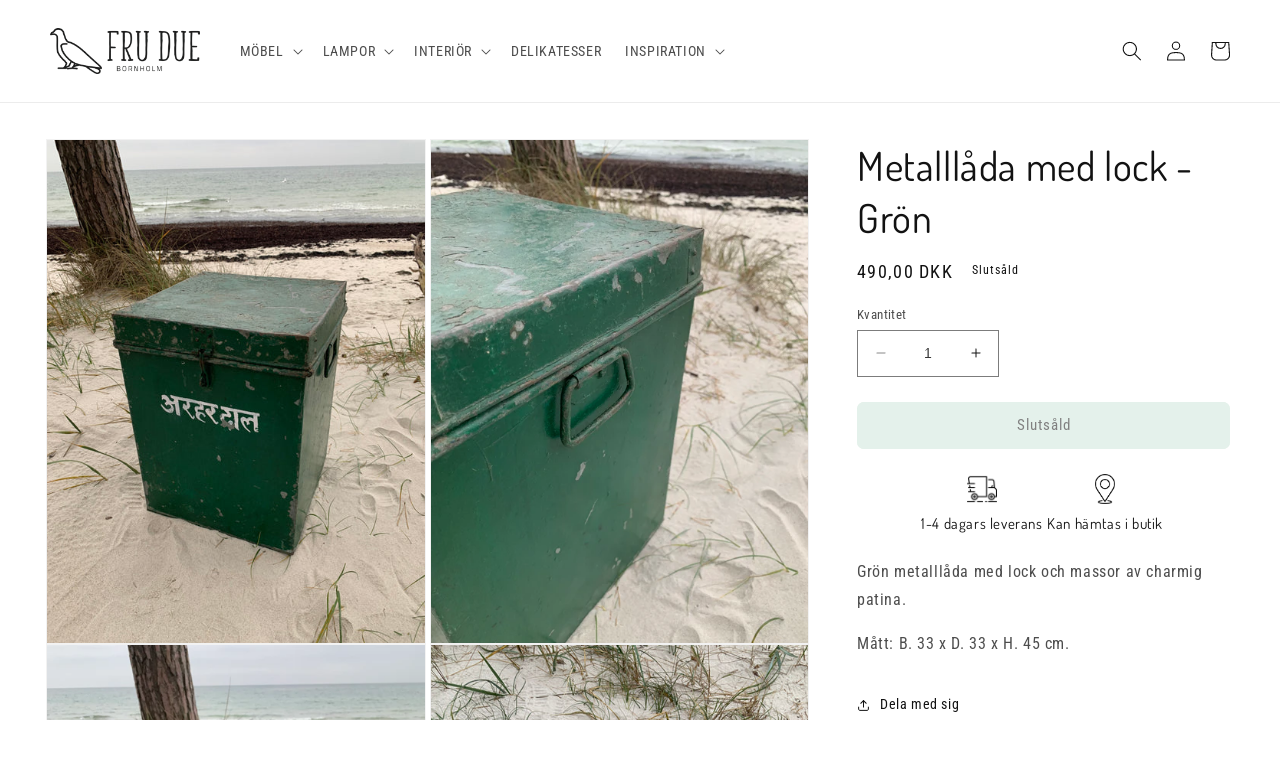

--- FILE ---
content_type: text/html; charset=utf-8
request_url: https://frudue.se/products/metalkasse-med-lag-gron
body_size: 26424
content:
<!doctype html>
<html class="no-js" lang="sv">
  <head>
    <meta charset="utf-8">
    <meta http-equiv="X-UA-Compatible" content="IE=edge">
    <meta name="viewport" content="width=device-width,initial-scale=1">
    <meta name="theme-color" content="">
    <link rel="canonical" href="https://frudue.se/products/metalkasse-med-lag-gron">
    <link rel="preconnect" href="https://cdn.shopify.com" crossorigin><link rel="icon" type="image/png" href="//frudue.se/cdn/shop/files/favicon.png?crop=center&height=32&v=1613528431&width=32"><link rel="preconnect" href="https://fonts.shopifycdn.com" crossorigin><title>
      Metalllåda med lock - Grön
 &ndash; FRU DUE</title>

    
      <meta name="description" content="Grön metalllåda med lock och massor av charmig patina. Mått: B. 33 x D. 33 x H. 45 cm.">
    

    

<meta property="og:site_name" content="FRU DUE">
<meta property="og:url" content="https://frudue.se/products/metalkasse-med-lag-gron">
<meta property="og:title" content="Metalllåda med lock - Grön">
<meta property="og:type" content="product">
<meta property="og:description" content="Grön metalllåda med lock och massor av charmig patina. Mått: B. 33 x D. 33 x H. 45 cm."><meta property="og:image" content="http://frudue.se/cdn/shop/products/6EC65747-89C8-45D1-8BCA-CC21663E0E97.jpg?v=1637156524">
  <meta property="og:image:secure_url" content="https://frudue.se/cdn/shop/products/6EC65747-89C8-45D1-8BCA-CC21663E0E97.jpg?v=1637156524">
  <meta property="og:image:width" content="3024">
  <meta property="og:image:height" content="4032"><meta property="og:price:amount" content="490,00">
  <meta property="og:price:currency" content="DKK"><meta name="twitter:card" content="summary_large_image">
<meta name="twitter:title" content="Metalllåda med lock - Grön">
<meta name="twitter:description" content="Grön metalllåda med lock och massor av charmig patina. Mått: B. 33 x D. 33 x H. 45 cm.">


    <script src="//frudue.se/cdn/shop/t/7/assets/constants.js?v=165488195745554878101678040142" defer="defer"></script>
    <script src="//frudue.se/cdn/shop/t/7/assets/pubsub.js?v=2921868252632587581678040146" defer="defer"></script>
    <script src="//frudue.se/cdn/shop/t/7/assets/global.js?v=85297797553816670871678040144" defer="defer"></script>
    <script>window.performance && window.performance.mark && window.performance.mark('shopify.content_for_header.start');</script><meta name="facebook-domain-verification" content="p8kzcok7xjobqt6jgkpm239zb03u64">
<meta id="shopify-digital-wallet" name="shopify-digital-wallet" content="/2017951808/digital_wallets/dialog">
<link rel="alternate" hreflang="x-default" href="https://frudue.dk/products/metalkasse-med-lag-gron">
<link rel="alternate" hreflang="da" href="https://frudue.dk/products/metalkasse-med-lag-gron">
<link rel="alternate" hreflang="de-DE" href="https://frudue.de/products/metalkasse-med-lag-gron">
<link rel="alternate" hreflang="sv-SE" href="https://frudue.se/products/metalkasse-med-lag-gron">
<link rel="alternate" type="application/json+oembed" href="https://frudue.se/products/metalkasse-med-lag-gron.oembed">
<script async="async" src="/checkouts/internal/preloads.js?locale=sv-SE"></script>
<script id="shopify-features" type="application/json">{"accessToken":"cc37fc5ef3c5ddb2d5a5d5955d6dbe32","betas":["rich-media-storefront-analytics"],"domain":"frudue.se","predictiveSearch":true,"shopId":2017951808,"locale":"sv"}</script>
<script>var Shopify = Shopify || {};
Shopify.shop = "fru-due.myshopify.com";
Shopify.locale = "sv";
Shopify.currency = {"active":"DKK","rate":"1.0"};
Shopify.country = "SE";
Shopify.theme = {"name":"Dawn 8.0","id":136761835776,"schema_name":"Dawn","schema_version":"8.0.1","theme_store_id":887,"role":"main"};
Shopify.theme.handle = "null";
Shopify.theme.style = {"id":null,"handle":null};
Shopify.cdnHost = "frudue.se/cdn";
Shopify.routes = Shopify.routes || {};
Shopify.routes.root = "/";</script>
<script type="module">!function(o){(o.Shopify=o.Shopify||{}).modules=!0}(window);</script>
<script>!function(o){function n(){var o=[];function n(){o.push(Array.prototype.slice.apply(arguments))}return n.q=o,n}var t=o.Shopify=o.Shopify||{};t.loadFeatures=n(),t.autoloadFeatures=n()}(window);</script>
<script id="shop-js-analytics" type="application/json">{"pageType":"product"}</script>
<script defer="defer" async type="module" src="//frudue.se/cdn/shopifycloud/shop-js/modules/v2/client.init-shop-cart-sync_BbigE54o.sv.esm.js"></script>
<script defer="defer" async type="module" src="//frudue.se/cdn/shopifycloud/shop-js/modules/v2/chunk.common_2lWuJHSo.esm.js"></script>
<script type="module">
  await import("//frudue.se/cdn/shopifycloud/shop-js/modules/v2/client.init-shop-cart-sync_BbigE54o.sv.esm.js");
await import("//frudue.se/cdn/shopifycloud/shop-js/modules/v2/chunk.common_2lWuJHSo.esm.js");

  window.Shopify.SignInWithShop?.initShopCartSync?.({"fedCMEnabled":true,"windoidEnabled":true});

</script>
<script>(function() {
  var isLoaded = false;
  function asyncLoad() {
    if (isLoaded) return;
    isLoaded = true;
    var urls = ["\/\/cdn.wishpond.net\/connect.js?merchantId=1848857\u0026writeKey=7b1bc3e4a0ce\u0026shop=fru-due.myshopify.com","\/\/www.powr.io\/powr.js?powr-token=fru-due.myshopify.com\u0026external-type=shopify\u0026shop=fru-due.myshopify.com"];
    for (var i = 0; i < urls.length; i++) {
      var s = document.createElement('script');
      s.type = 'text/javascript';
      s.async = true;
      s.src = urls[i];
      var x = document.getElementsByTagName('script')[0];
      x.parentNode.insertBefore(s, x);
    }
  };
  if(window.attachEvent) {
    window.attachEvent('onload', asyncLoad);
  } else {
    window.addEventListener('load', asyncLoad, false);
  }
})();</script>
<script id="__st">var __st={"a":2017951808,"offset":3600,"reqid":"6b3f2380-54dc-4510-a6c6-d4b8c55a4b53-1768956321","pageurl":"frudue.se\/products\/metalkasse-med-lag-gron","u":"08aead3ed258","p":"product","rtyp":"product","rid":6946338242739};</script>
<script>window.ShopifyPaypalV4VisibilityTracking = true;</script>
<script id="captcha-bootstrap">!function(){'use strict';const t='contact',e='account',n='new_comment',o=[[t,t],['blogs',n],['comments',n],[t,'customer']],c=[[e,'customer_login'],[e,'guest_login'],[e,'recover_customer_password'],[e,'create_customer']],r=t=>t.map((([t,e])=>`form[action*='/${t}']:not([data-nocaptcha='true']) input[name='form_type'][value='${e}']`)).join(','),a=t=>()=>t?[...document.querySelectorAll(t)].map((t=>t.form)):[];function s(){const t=[...o],e=r(t);return a(e)}const i='password',u='form_key',d=['recaptcha-v3-token','g-recaptcha-response','h-captcha-response',i],f=()=>{try{return window.sessionStorage}catch{return}},m='__shopify_v',_=t=>t.elements[u];function p(t,e,n=!1){try{const o=window.sessionStorage,c=JSON.parse(o.getItem(e)),{data:r}=function(t){const{data:e,action:n}=t;return t[m]||n?{data:e,action:n}:{data:t,action:n}}(c);for(const[e,n]of Object.entries(r))t.elements[e]&&(t.elements[e].value=n);n&&o.removeItem(e)}catch(o){console.error('form repopulation failed',{error:o})}}const l='form_type',E='cptcha';function T(t){t.dataset[E]=!0}const w=window,h=w.document,L='Shopify',v='ce_forms',y='captcha';let A=!1;((t,e)=>{const n=(g='f06e6c50-85a8-45c8-87d0-21a2b65856fe',I='https://cdn.shopify.com/shopifycloud/storefront-forms-hcaptcha/ce_storefront_forms_captcha_hcaptcha.v1.5.2.iife.js',D={infoText:'Skyddas av hCaptcha',privacyText:'Integritet',termsText:'Villkor'},(t,e,n)=>{const o=w[L][v],c=o.bindForm;if(c)return c(t,g,e,D).then(n);var r;o.q.push([[t,g,e,D],n]),r=I,A||(h.body.append(Object.assign(h.createElement('script'),{id:'captcha-provider',async:!0,src:r})),A=!0)});var g,I,D;w[L]=w[L]||{},w[L][v]=w[L][v]||{},w[L][v].q=[],w[L][y]=w[L][y]||{},w[L][y].protect=function(t,e){n(t,void 0,e),T(t)},Object.freeze(w[L][y]),function(t,e,n,w,h,L){const[v,y,A,g]=function(t,e,n){const i=e?o:[],u=t?c:[],d=[...i,...u],f=r(d),m=r(i),_=r(d.filter((([t,e])=>n.includes(e))));return[a(f),a(m),a(_),s()]}(w,h,L),I=t=>{const e=t.target;return e instanceof HTMLFormElement?e:e&&e.form},D=t=>v().includes(t);t.addEventListener('submit',(t=>{const e=I(t);if(!e)return;const n=D(e)&&!e.dataset.hcaptchaBound&&!e.dataset.recaptchaBound,o=_(e),c=g().includes(e)&&(!o||!o.value);(n||c)&&t.preventDefault(),c&&!n&&(function(t){try{if(!f())return;!function(t){const e=f();if(!e)return;const n=_(t);if(!n)return;const o=n.value;o&&e.removeItem(o)}(t);const e=Array.from(Array(32),(()=>Math.random().toString(36)[2])).join('');!function(t,e){_(t)||t.append(Object.assign(document.createElement('input'),{type:'hidden',name:u})),t.elements[u].value=e}(t,e),function(t,e){const n=f();if(!n)return;const o=[...t.querySelectorAll(`input[type='${i}']`)].map((({name:t})=>t)),c=[...d,...o],r={};for(const[a,s]of new FormData(t).entries())c.includes(a)||(r[a]=s);n.setItem(e,JSON.stringify({[m]:1,action:t.action,data:r}))}(t,e)}catch(e){console.error('failed to persist form',e)}}(e),e.submit())}));const S=(t,e)=>{t&&!t.dataset[E]&&(n(t,e.some((e=>e===t))),T(t))};for(const o of['focusin','change'])t.addEventListener(o,(t=>{const e=I(t);D(e)&&S(e,y())}));const B=e.get('form_key'),M=e.get(l),P=B&&M;t.addEventListener('DOMContentLoaded',(()=>{const t=y();if(P)for(const e of t)e.elements[l].value===M&&p(e,B);[...new Set([...A(),...v().filter((t=>'true'===t.dataset.shopifyCaptcha))])].forEach((e=>S(e,t)))}))}(h,new URLSearchParams(w.location.search),n,t,e,['guest_login'])})(!0,!0)}();</script>
<script integrity="sha256-4kQ18oKyAcykRKYeNunJcIwy7WH5gtpwJnB7kiuLZ1E=" data-source-attribution="shopify.loadfeatures" defer="defer" src="//frudue.se/cdn/shopifycloud/storefront/assets/storefront/load_feature-a0a9edcb.js" crossorigin="anonymous"></script>
<script data-source-attribution="shopify.dynamic_checkout.dynamic.init">var Shopify=Shopify||{};Shopify.PaymentButton=Shopify.PaymentButton||{isStorefrontPortableWallets:!0,init:function(){window.Shopify.PaymentButton.init=function(){};var t=document.createElement("script");t.src="https://frudue.se/cdn/shopifycloud/portable-wallets/latest/portable-wallets.sv.js",t.type="module",document.head.appendChild(t)}};
</script>
<script data-source-attribution="shopify.dynamic_checkout.buyer_consent">
  function portableWalletsHideBuyerConsent(e){var t=document.getElementById("shopify-buyer-consent"),n=document.getElementById("shopify-subscription-policy-button");t&&n&&(t.classList.add("hidden"),t.setAttribute("aria-hidden","true"),n.removeEventListener("click",e))}function portableWalletsShowBuyerConsent(e){var t=document.getElementById("shopify-buyer-consent"),n=document.getElementById("shopify-subscription-policy-button");t&&n&&(t.classList.remove("hidden"),t.removeAttribute("aria-hidden"),n.addEventListener("click",e))}window.Shopify?.PaymentButton&&(window.Shopify.PaymentButton.hideBuyerConsent=portableWalletsHideBuyerConsent,window.Shopify.PaymentButton.showBuyerConsent=portableWalletsShowBuyerConsent);
</script>
<script data-source-attribution="shopify.dynamic_checkout.cart.bootstrap">document.addEventListener("DOMContentLoaded",(function(){function t(){return document.querySelector("shopify-accelerated-checkout-cart, shopify-accelerated-checkout")}if(t())Shopify.PaymentButton.init();else{new MutationObserver((function(e,n){t()&&(Shopify.PaymentButton.init(),n.disconnect())})).observe(document.body,{childList:!0,subtree:!0})}}));
</script>
<script id="sections-script" data-sections="header,footer" defer="defer" src="//frudue.se/cdn/shop/t/7/compiled_assets/scripts.js?v=4363"></script>
<script>window.performance && window.performance.mark && window.performance.mark('shopify.content_for_header.end');</script>


    <style data-shopify>
      @font-face {
  font-family: "Roboto Condensed";
  font-weight: 400;
  font-style: normal;
  font-display: swap;
  src: url("//frudue.se/cdn/fonts/roboto_condensed/robotocondensed_n4.01812de96ca5a5e9d19bef3ca9cc80dd1bf6c8b8.woff2") format("woff2"),
       url("//frudue.se/cdn/fonts/roboto_condensed/robotocondensed_n4.3930e6ddba458dc3cb725a82a2668eac3c63c104.woff") format("woff");
}

      @font-face {
  font-family: "Roboto Condensed";
  font-weight: 700;
  font-style: normal;
  font-display: swap;
  src: url("//frudue.se/cdn/fonts/roboto_condensed/robotocondensed_n7.0c73a613503672be244d2f29ab6ddd3fc3cc69ae.woff2") format("woff2"),
       url("//frudue.se/cdn/fonts/roboto_condensed/robotocondensed_n7.ef6ece86ba55f49c27c4904a493c283a40f3a66e.woff") format("woff");
}

      @font-face {
  font-family: "Roboto Condensed";
  font-weight: 400;
  font-style: italic;
  font-display: swap;
  src: url("//frudue.se/cdn/fonts/roboto_condensed/robotocondensed_i4.05c7f163ad2c00a3c4257606d1227691aff9070b.woff2") format("woff2"),
       url("//frudue.se/cdn/fonts/roboto_condensed/robotocondensed_i4.04d9d87e0a45b49fc67a5b9eb5059e1540f5cda3.woff") format("woff");
}

      @font-face {
  font-family: "Roboto Condensed";
  font-weight: 700;
  font-style: italic;
  font-display: swap;
  src: url("//frudue.se/cdn/fonts/roboto_condensed/robotocondensed_i7.bed9f3a01efda68cdff8b63e6195c957a0da68cb.woff2") format("woff2"),
       url("//frudue.se/cdn/fonts/roboto_condensed/robotocondensed_i7.9ca5759a0bcf75a82b270218eab4c83ec254abf8.woff") format("woff");
}

      @font-face {
  font-family: Dosis;
  font-weight: 400;
  font-style: normal;
  font-display: swap;
  src: url("//frudue.se/cdn/fonts/dosis/dosis_n4.977e9084289f6e2f8ab186528d9d593792fcc4b3.woff2") format("woff2"),
       url("//frudue.se/cdn/fonts/dosis/dosis_n4.ba934f995bb5ba536e3ff20a5c5c4a9e65b87a94.woff") format("woff");
}


      :root {
        --font-body-family: "Roboto Condensed", sans-serif;
        --font-body-style: normal;
        --font-body-weight: 400;
        --font-body-weight-bold: 700;

        --font-heading-family: Dosis, sans-serif;
        --font-heading-style: normal;
        --font-heading-weight: 400;

        --font-body-scale: 1.0;
        --font-heading-scale: 1.0;

        --color-base-text: 18, 18, 18;
        --color-shadow: 18, 18, 18;
        --color-base-background-1: 255, 255, 255;
        --color-base-background-2: 222, 222, 190;
        --color-base-solid-button-labels: 0, 0, 0;
        --color-base-outline-button-labels: 18, 18, 18;
        --color-base-accent-1: 201, 227, 214;
        --color-base-accent-2: 51, 79, 180;
        --payment-terms-background-color: #ffffff;

        --gradient-base-background-1: #ffffff;
        --gradient-base-background-2: #dedebe;
        --gradient-base-accent-1: #c9e3d6;
        --gradient-base-accent-2: #334fb4;

        --media-padding: px;
        --media-border-opacity: 0.05;
        --media-border-width: 1px;
        --media-radius: 0px;
        --media-shadow-opacity: 0.0;
        --media-shadow-horizontal-offset: 0px;
        --media-shadow-vertical-offset: 4px;
        --media-shadow-blur-radius: 5px;
        --media-shadow-visible: 0;

        --page-width: 140rem;
        --page-width-margin: 0rem;

        --product-card-image-padding: 0.0rem;
        --product-card-corner-radius: 0.0rem;
        --product-card-text-alignment: left;
        --product-card-border-width: 0.0rem;
        --product-card-border-opacity: 0.1;
        --product-card-shadow-opacity: 0.0;
        --product-card-shadow-visible: 0;
        --product-card-shadow-horizontal-offset: 0.0rem;
        --product-card-shadow-vertical-offset: 0.4rem;
        --product-card-shadow-blur-radius: 0.5rem;

        --collection-card-image-padding: 0.0rem;
        --collection-card-corner-radius: 0.0rem;
        --collection-card-text-alignment: left;
        --collection-card-border-width: 0.0rem;
        --collection-card-border-opacity: 0.1;
        --collection-card-shadow-opacity: 0.0;
        --collection-card-shadow-visible: 0;
        --collection-card-shadow-horizontal-offset: 0.0rem;
        --collection-card-shadow-vertical-offset: 0.4rem;
        --collection-card-shadow-blur-radius: 0.5rem;

        --blog-card-image-padding: 0.0rem;
        --blog-card-corner-radius: 0.0rem;
        --blog-card-text-alignment: left;
        --blog-card-border-width: 0.0rem;
        --blog-card-border-opacity: 0.1;
        --blog-card-shadow-opacity: 0.0;
        --blog-card-shadow-visible: 0;
        --blog-card-shadow-horizontal-offset: 0.0rem;
        --blog-card-shadow-vertical-offset: 0.4rem;
        --blog-card-shadow-blur-radius: 0.5rem;

        --badge-corner-radius: 4.0rem;

        --popup-border-width: 1px;
        --popup-border-opacity: 0.1;
        --popup-corner-radius: 0px;
        --popup-shadow-opacity: 0.0;
        --popup-shadow-horizontal-offset: 0px;
        --popup-shadow-vertical-offset: 4px;
        --popup-shadow-blur-radius: 5px;

        --drawer-border-width: 1px;
        --drawer-border-opacity: 0.1;
        --drawer-shadow-opacity: 0.0;
        --drawer-shadow-horizontal-offset: 0px;
        --drawer-shadow-vertical-offset: 4px;
        --drawer-shadow-blur-radius: 5px;

        --spacing-sections-desktop: 0px;
        --spacing-sections-mobile: 0px;

        --grid-desktop-vertical-spacing: 8px;
        --grid-desktop-horizontal-spacing: 8px;
        --grid-mobile-vertical-spacing: 4px;
        --grid-mobile-horizontal-spacing: 4px;

        --text-boxes-border-opacity: 0.1;
        --text-boxes-border-width: 0px;
        --text-boxes-radius: 0px;
        --text-boxes-shadow-opacity: 0.0;
        --text-boxes-shadow-visible: 0;
        --text-boxes-shadow-horizontal-offset: 0px;
        --text-boxes-shadow-vertical-offset: 4px;
        --text-boxes-shadow-blur-radius: 5px;

        --buttons-radius: 6px;
        --buttons-radius-outset: 7px;
        --buttons-border-width: 1px;
        --buttons-border-opacity: 1.0;
        --buttons-shadow-opacity: 0.0;
        --buttons-shadow-visible: 0;
        --buttons-shadow-horizontal-offset: 0px;
        --buttons-shadow-vertical-offset: 4px;
        --buttons-shadow-blur-radius: 5px;
        --buttons-border-offset: 0.3px;

        --inputs-radius: 0px;
        --inputs-border-width: 1px;
        --inputs-border-opacity: 0.55;
        --inputs-shadow-opacity: 0.0;
        --inputs-shadow-horizontal-offset: 0px;
        --inputs-margin-offset: 0px;
        --inputs-shadow-vertical-offset: 4px;
        --inputs-shadow-blur-radius: 5px;
        --inputs-radius-outset: 0px;

        --variant-pills-radius: 40px;
        --variant-pills-border-width: 1px;
        --variant-pills-border-opacity: 0.55;
        --variant-pills-shadow-opacity: 0.0;
        --variant-pills-shadow-horizontal-offset: 0px;
        --variant-pills-shadow-vertical-offset: 4px;
        --variant-pills-shadow-blur-radius: 5px;
      }

      *,
      *::before,
      *::after {
        box-sizing: inherit;
      }

      html {
        box-sizing: border-box;
        font-size: calc(var(--font-body-scale) * 62.5%);
        height: 100%;
      }

      body {
        display: grid;
        grid-template-rows: auto auto 1fr auto;
        grid-template-columns: 100%;
        min-height: 100%;
        margin: 0;
        font-size: 1.5rem;
        letter-spacing: 0.06rem;
        line-height: calc(1 + 0.8 / var(--font-body-scale));
        font-family: var(--font-body-family);
        font-style: var(--font-body-style);
        font-weight: var(--font-body-weight);
      }

      @media screen and (min-width: 750px) {
        body {
          font-size: 1.6rem;
        }
      }
    </style>

    <link href="//frudue.se/cdn/shop/t/7/assets/base.css?v=159964517714476559571678309139" rel="stylesheet" type="text/css" media="all" />
<link rel="preload" as="font" href="//frudue.se/cdn/fonts/roboto_condensed/robotocondensed_n4.01812de96ca5a5e9d19bef3ca9cc80dd1bf6c8b8.woff2" type="font/woff2" crossorigin><link rel="preload" as="font" href="//frudue.se/cdn/fonts/dosis/dosis_n4.977e9084289f6e2f8ab186528d9d593792fcc4b3.woff2" type="font/woff2" crossorigin><link rel="stylesheet" href="//frudue.se/cdn/shop/t/7/assets/component-predictive-search.css?v=85913294783299393391678040143" media="print" onload="this.media='all'"><script>document.documentElement.className = document.documentElement.className.replace('no-js', 'js');
    if (Shopify.designMode) {
      document.documentElement.classList.add('shopify-design-mode');
    }
    </script>
  <link href="https://monorail-edge.shopifysvc.com" rel="dns-prefetch">
<script>(function(){if ("sendBeacon" in navigator && "performance" in window) {try {var session_token_from_headers = performance.getEntriesByType('navigation')[0].serverTiming.find(x => x.name == '_s').description;} catch {var session_token_from_headers = undefined;}var session_cookie_matches = document.cookie.match(/_shopify_s=([^;]*)/);var session_token_from_cookie = session_cookie_matches && session_cookie_matches.length === 2 ? session_cookie_matches[1] : "";var session_token = session_token_from_headers || session_token_from_cookie || "";function handle_abandonment_event(e) {var entries = performance.getEntries().filter(function(entry) {return /monorail-edge.shopifysvc.com/.test(entry.name);});if (!window.abandonment_tracked && entries.length === 0) {window.abandonment_tracked = true;var currentMs = Date.now();var navigation_start = performance.timing.navigationStart;var payload = {shop_id: 2017951808,url: window.location.href,navigation_start,duration: currentMs - navigation_start,session_token,page_type: "product"};window.navigator.sendBeacon("https://monorail-edge.shopifysvc.com/v1/produce", JSON.stringify({schema_id: "online_store_buyer_site_abandonment/1.1",payload: payload,metadata: {event_created_at_ms: currentMs,event_sent_at_ms: currentMs}}));}}window.addEventListener('pagehide', handle_abandonment_event);}}());</script>
<script id="web-pixels-manager-setup">(function e(e,d,r,n,o){if(void 0===o&&(o={}),!Boolean(null===(a=null===(i=window.Shopify)||void 0===i?void 0:i.analytics)||void 0===a?void 0:a.replayQueue)){var i,a;window.Shopify=window.Shopify||{};var t=window.Shopify;t.analytics=t.analytics||{};var s=t.analytics;s.replayQueue=[],s.publish=function(e,d,r){return s.replayQueue.push([e,d,r]),!0};try{self.performance.mark("wpm:start")}catch(e){}var l=function(){var e={modern:/Edge?\/(1{2}[4-9]|1[2-9]\d|[2-9]\d{2}|\d{4,})\.\d+(\.\d+|)|Firefox\/(1{2}[4-9]|1[2-9]\d|[2-9]\d{2}|\d{4,})\.\d+(\.\d+|)|Chrom(ium|e)\/(9{2}|\d{3,})\.\d+(\.\d+|)|(Maci|X1{2}).+ Version\/(15\.\d+|(1[6-9]|[2-9]\d|\d{3,})\.\d+)([,.]\d+|)( \(\w+\)|)( Mobile\/\w+|) Safari\/|Chrome.+OPR\/(9{2}|\d{3,})\.\d+\.\d+|(CPU[ +]OS|iPhone[ +]OS|CPU[ +]iPhone|CPU IPhone OS|CPU iPad OS)[ +]+(15[._]\d+|(1[6-9]|[2-9]\d|\d{3,})[._]\d+)([._]\d+|)|Android:?[ /-](13[3-9]|1[4-9]\d|[2-9]\d{2}|\d{4,})(\.\d+|)(\.\d+|)|Android.+Firefox\/(13[5-9]|1[4-9]\d|[2-9]\d{2}|\d{4,})\.\d+(\.\d+|)|Android.+Chrom(ium|e)\/(13[3-9]|1[4-9]\d|[2-9]\d{2}|\d{4,})\.\d+(\.\d+|)|SamsungBrowser\/([2-9]\d|\d{3,})\.\d+/,legacy:/Edge?\/(1[6-9]|[2-9]\d|\d{3,})\.\d+(\.\d+|)|Firefox\/(5[4-9]|[6-9]\d|\d{3,})\.\d+(\.\d+|)|Chrom(ium|e)\/(5[1-9]|[6-9]\d|\d{3,})\.\d+(\.\d+|)([\d.]+$|.*Safari\/(?![\d.]+ Edge\/[\d.]+$))|(Maci|X1{2}).+ Version\/(10\.\d+|(1[1-9]|[2-9]\d|\d{3,})\.\d+)([,.]\d+|)( \(\w+\)|)( Mobile\/\w+|) Safari\/|Chrome.+OPR\/(3[89]|[4-9]\d|\d{3,})\.\d+\.\d+|(CPU[ +]OS|iPhone[ +]OS|CPU[ +]iPhone|CPU IPhone OS|CPU iPad OS)[ +]+(10[._]\d+|(1[1-9]|[2-9]\d|\d{3,})[._]\d+)([._]\d+|)|Android:?[ /-](13[3-9]|1[4-9]\d|[2-9]\d{2}|\d{4,})(\.\d+|)(\.\d+|)|Mobile Safari.+OPR\/([89]\d|\d{3,})\.\d+\.\d+|Android.+Firefox\/(13[5-9]|1[4-9]\d|[2-9]\d{2}|\d{4,})\.\d+(\.\d+|)|Android.+Chrom(ium|e)\/(13[3-9]|1[4-9]\d|[2-9]\d{2}|\d{4,})\.\d+(\.\d+|)|Android.+(UC? ?Browser|UCWEB|U3)[ /]?(15\.([5-9]|\d{2,})|(1[6-9]|[2-9]\d|\d{3,})\.\d+)\.\d+|SamsungBrowser\/(5\.\d+|([6-9]|\d{2,})\.\d+)|Android.+MQ{2}Browser\/(14(\.(9|\d{2,})|)|(1[5-9]|[2-9]\d|\d{3,})(\.\d+|))(\.\d+|)|K[Aa][Ii]OS\/(3\.\d+|([4-9]|\d{2,})\.\d+)(\.\d+|)/},d=e.modern,r=e.legacy,n=navigator.userAgent;return n.match(d)?"modern":n.match(r)?"legacy":"unknown"}(),u="modern"===l?"modern":"legacy",c=(null!=n?n:{modern:"",legacy:""})[u],f=function(e){return[e.baseUrl,"/wpm","/b",e.hashVersion,"modern"===e.buildTarget?"m":"l",".js"].join("")}({baseUrl:d,hashVersion:r,buildTarget:u}),m=function(e){var d=e.version,r=e.bundleTarget,n=e.surface,o=e.pageUrl,i=e.monorailEndpoint;return{emit:function(e){var a=e.status,t=e.errorMsg,s=(new Date).getTime(),l=JSON.stringify({metadata:{event_sent_at_ms:s},events:[{schema_id:"web_pixels_manager_load/3.1",payload:{version:d,bundle_target:r,page_url:o,status:a,surface:n,error_msg:t},metadata:{event_created_at_ms:s}}]});if(!i)return console&&console.warn&&console.warn("[Web Pixels Manager] No Monorail endpoint provided, skipping logging."),!1;try{return self.navigator.sendBeacon.bind(self.navigator)(i,l)}catch(e){}var u=new XMLHttpRequest;try{return u.open("POST",i,!0),u.setRequestHeader("Content-Type","text/plain"),u.send(l),!0}catch(e){return console&&console.warn&&console.warn("[Web Pixels Manager] Got an unhandled error while logging to Monorail."),!1}}}}({version:r,bundleTarget:l,surface:e.surface,pageUrl:self.location.href,monorailEndpoint:e.monorailEndpoint});try{o.browserTarget=l,function(e){var d=e.src,r=e.async,n=void 0===r||r,o=e.onload,i=e.onerror,a=e.sri,t=e.scriptDataAttributes,s=void 0===t?{}:t,l=document.createElement("script"),u=document.querySelector("head"),c=document.querySelector("body");if(l.async=n,l.src=d,a&&(l.integrity=a,l.crossOrigin="anonymous"),s)for(var f in s)if(Object.prototype.hasOwnProperty.call(s,f))try{l.dataset[f]=s[f]}catch(e){}if(o&&l.addEventListener("load",o),i&&l.addEventListener("error",i),u)u.appendChild(l);else{if(!c)throw new Error("Did not find a head or body element to append the script");c.appendChild(l)}}({src:f,async:!0,onload:function(){if(!function(){var e,d;return Boolean(null===(d=null===(e=window.Shopify)||void 0===e?void 0:e.analytics)||void 0===d?void 0:d.initialized)}()){var d=window.webPixelsManager.init(e)||void 0;if(d){var r=window.Shopify.analytics;r.replayQueue.forEach((function(e){var r=e[0],n=e[1],o=e[2];d.publishCustomEvent(r,n,o)})),r.replayQueue=[],r.publish=d.publishCustomEvent,r.visitor=d.visitor,r.initialized=!0}}},onerror:function(){return m.emit({status:"failed",errorMsg:"".concat(f," has failed to load")})},sri:function(e){var d=/^sha384-[A-Za-z0-9+/=]+$/;return"string"==typeof e&&d.test(e)}(c)?c:"",scriptDataAttributes:o}),m.emit({status:"loading"})}catch(e){m.emit({status:"failed",errorMsg:(null==e?void 0:e.message)||"Unknown error"})}}})({shopId: 2017951808,storefrontBaseUrl: "https://frudue.dk",extensionsBaseUrl: "https://extensions.shopifycdn.com/cdn/shopifycloud/web-pixels-manager",monorailEndpoint: "https://monorail-edge.shopifysvc.com/unstable/produce_batch",surface: "storefront-renderer",enabledBetaFlags: ["2dca8a86"],webPixelsConfigList: [{"id":"302711131","configuration":"{\"pixel_id\":\"2470179206567541\",\"pixel_type\":\"facebook_pixel\",\"metaapp_system_user_token\":\"-\"}","eventPayloadVersion":"v1","runtimeContext":"OPEN","scriptVersion":"ca16bc87fe92b6042fbaa3acc2fbdaa6","type":"APP","apiClientId":2329312,"privacyPurposes":["ANALYTICS","MARKETING","SALE_OF_DATA"],"dataSharingAdjustments":{"protectedCustomerApprovalScopes":["read_customer_address","read_customer_email","read_customer_name","read_customer_personal_data","read_customer_phone"]}},{"id":"shopify-app-pixel","configuration":"{}","eventPayloadVersion":"v1","runtimeContext":"STRICT","scriptVersion":"0450","apiClientId":"shopify-pixel","type":"APP","privacyPurposes":["ANALYTICS","MARKETING"]},{"id":"shopify-custom-pixel","eventPayloadVersion":"v1","runtimeContext":"LAX","scriptVersion":"0450","apiClientId":"shopify-pixel","type":"CUSTOM","privacyPurposes":["ANALYTICS","MARKETING"]}],isMerchantRequest: false,initData: {"shop":{"name":"FRU DUE","paymentSettings":{"currencyCode":"DKK"},"myshopifyDomain":"fru-due.myshopify.com","countryCode":"DK","storefrontUrl":"https:\/\/frudue.se"},"customer":null,"cart":null,"checkout":null,"productVariants":[{"price":{"amount":490.0,"currencyCode":"DKK"},"product":{"title":"Metalllåda med lock - Grön","vendor":"FRU DUE","id":"6946338242739","untranslatedTitle":"Metalllåda med lock - Grön","url":"\/products\/metalkasse-med-lag-gron","type":"Interiør"},"id":"40737980121267","image":{"src":"\/\/frudue.se\/cdn\/shop\/products\/6EC65747-89C8-45D1-8BCA-CC21663E0E97.jpg?v=1637156524"},"sku":"B03841","title":"Default Title","untranslatedTitle":"Default Title"}],"purchasingCompany":null},},"https://frudue.se/cdn","fcfee988w5aeb613cpc8e4bc33m6693e112",{"modern":"","legacy":""},{"shopId":"2017951808","storefrontBaseUrl":"https:\/\/frudue.dk","extensionBaseUrl":"https:\/\/extensions.shopifycdn.com\/cdn\/shopifycloud\/web-pixels-manager","surface":"storefront-renderer","enabledBetaFlags":"[\"2dca8a86\"]","isMerchantRequest":"false","hashVersion":"fcfee988w5aeb613cpc8e4bc33m6693e112","publish":"custom","events":"[[\"page_viewed\",{}],[\"product_viewed\",{\"productVariant\":{\"price\":{\"amount\":490.0,\"currencyCode\":\"DKK\"},\"product\":{\"title\":\"Metalllåda med lock - Grön\",\"vendor\":\"FRU DUE\",\"id\":\"6946338242739\",\"untranslatedTitle\":\"Metalllåda med lock - Grön\",\"url\":\"\/products\/metalkasse-med-lag-gron\",\"type\":\"Interiør\"},\"id\":\"40737980121267\",\"image\":{\"src\":\"\/\/frudue.se\/cdn\/shop\/products\/6EC65747-89C8-45D1-8BCA-CC21663E0E97.jpg?v=1637156524\"},\"sku\":\"B03841\",\"title\":\"Default Title\",\"untranslatedTitle\":\"Default Title\"}}]]"});</script><script>
  window.ShopifyAnalytics = window.ShopifyAnalytics || {};
  window.ShopifyAnalytics.meta = window.ShopifyAnalytics.meta || {};
  window.ShopifyAnalytics.meta.currency = 'DKK';
  var meta = {"product":{"id":6946338242739,"gid":"gid:\/\/shopify\/Product\/6946338242739","vendor":"FRU DUE","type":"Interiør","handle":"metalkasse-med-lag-gron","variants":[{"id":40737980121267,"price":49000,"name":"Metalllåda med lock - Grön","public_title":null,"sku":"B03841"}],"remote":false},"page":{"pageType":"product","resourceType":"product","resourceId":6946338242739,"requestId":"6b3f2380-54dc-4510-a6c6-d4b8c55a4b53-1768956321"}};
  for (var attr in meta) {
    window.ShopifyAnalytics.meta[attr] = meta[attr];
  }
</script>
<script class="analytics">
  (function () {
    var customDocumentWrite = function(content) {
      var jquery = null;

      if (window.jQuery) {
        jquery = window.jQuery;
      } else if (window.Checkout && window.Checkout.$) {
        jquery = window.Checkout.$;
      }

      if (jquery) {
        jquery('body').append(content);
      }
    };

    var hasLoggedConversion = function(token) {
      if (token) {
        return document.cookie.indexOf('loggedConversion=' + token) !== -1;
      }
      return false;
    }

    var setCookieIfConversion = function(token) {
      if (token) {
        var twoMonthsFromNow = new Date(Date.now());
        twoMonthsFromNow.setMonth(twoMonthsFromNow.getMonth() + 2);

        document.cookie = 'loggedConversion=' + token + '; expires=' + twoMonthsFromNow;
      }
    }

    var trekkie = window.ShopifyAnalytics.lib = window.trekkie = window.trekkie || [];
    if (trekkie.integrations) {
      return;
    }
    trekkie.methods = [
      'identify',
      'page',
      'ready',
      'track',
      'trackForm',
      'trackLink'
    ];
    trekkie.factory = function(method) {
      return function() {
        var args = Array.prototype.slice.call(arguments);
        args.unshift(method);
        trekkie.push(args);
        return trekkie;
      };
    };
    for (var i = 0; i < trekkie.methods.length; i++) {
      var key = trekkie.methods[i];
      trekkie[key] = trekkie.factory(key);
    }
    trekkie.load = function(config) {
      trekkie.config = config || {};
      trekkie.config.initialDocumentCookie = document.cookie;
      var first = document.getElementsByTagName('script')[0];
      var script = document.createElement('script');
      script.type = 'text/javascript';
      script.onerror = function(e) {
        var scriptFallback = document.createElement('script');
        scriptFallback.type = 'text/javascript';
        scriptFallback.onerror = function(error) {
                var Monorail = {
      produce: function produce(monorailDomain, schemaId, payload) {
        var currentMs = new Date().getTime();
        var event = {
          schema_id: schemaId,
          payload: payload,
          metadata: {
            event_created_at_ms: currentMs,
            event_sent_at_ms: currentMs
          }
        };
        return Monorail.sendRequest("https://" + monorailDomain + "/v1/produce", JSON.stringify(event));
      },
      sendRequest: function sendRequest(endpointUrl, payload) {
        // Try the sendBeacon API
        if (window && window.navigator && typeof window.navigator.sendBeacon === 'function' && typeof window.Blob === 'function' && !Monorail.isIos12()) {
          var blobData = new window.Blob([payload], {
            type: 'text/plain'
          });

          if (window.navigator.sendBeacon(endpointUrl, blobData)) {
            return true;
          } // sendBeacon was not successful

        } // XHR beacon

        var xhr = new XMLHttpRequest();

        try {
          xhr.open('POST', endpointUrl);
          xhr.setRequestHeader('Content-Type', 'text/plain');
          xhr.send(payload);
        } catch (e) {
          console.log(e);
        }

        return false;
      },
      isIos12: function isIos12() {
        return window.navigator.userAgent.lastIndexOf('iPhone; CPU iPhone OS 12_') !== -1 || window.navigator.userAgent.lastIndexOf('iPad; CPU OS 12_') !== -1;
      }
    };
    Monorail.produce('monorail-edge.shopifysvc.com',
      'trekkie_storefront_load_errors/1.1',
      {shop_id: 2017951808,
      theme_id: 136761835776,
      app_name: "storefront",
      context_url: window.location.href,
      source_url: "//frudue.se/cdn/s/trekkie.storefront.cd680fe47e6c39ca5d5df5f0a32d569bc48c0f27.min.js"});

        };
        scriptFallback.async = true;
        scriptFallback.src = '//frudue.se/cdn/s/trekkie.storefront.cd680fe47e6c39ca5d5df5f0a32d569bc48c0f27.min.js';
        first.parentNode.insertBefore(scriptFallback, first);
      };
      script.async = true;
      script.src = '//frudue.se/cdn/s/trekkie.storefront.cd680fe47e6c39ca5d5df5f0a32d569bc48c0f27.min.js';
      first.parentNode.insertBefore(script, first);
    };
    trekkie.load(
      {"Trekkie":{"appName":"storefront","development":false,"defaultAttributes":{"shopId":2017951808,"isMerchantRequest":null,"themeId":136761835776,"themeCityHash":"1530926291821395829","contentLanguage":"sv","currency":"DKK","eventMetadataId":"959a736e-bbc7-47c7-b579-24276062cc79"},"isServerSideCookieWritingEnabled":true,"monorailRegion":"shop_domain","enabledBetaFlags":["65f19447"]},"Session Attribution":{},"S2S":{"facebookCapiEnabled":true,"source":"trekkie-storefront-renderer","apiClientId":580111}}
    );

    var loaded = false;
    trekkie.ready(function() {
      if (loaded) return;
      loaded = true;

      window.ShopifyAnalytics.lib = window.trekkie;

      var originalDocumentWrite = document.write;
      document.write = customDocumentWrite;
      try { window.ShopifyAnalytics.merchantGoogleAnalytics.call(this); } catch(error) {};
      document.write = originalDocumentWrite;

      window.ShopifyAnalytics.lib.page(null,{"pageType":"product","resourceType":"product","resourceId":6946338242739,"requestId":"6b3f2380-54dc-4510-a6c6-d4b8c55a4b53-1768956321","shopifyEmitted":true});

      var match = window.location.pathname.match(/checkouts\/(.+)\/(thank_you|post_purchase)/)
      var token = match? match[1]: undefined;
      if (!hasLoggedConversion(token)) {
        setCookieIfConversion(token);
        window.ShopifyAnalytics.lib.track("Viewed Product",{"currency":"DKK","variantId":40737980121267,"productId":6946338242739,"productGid":"gid:\/\/shopify\/Product\/6946338242739","name":"Metalllåda med lock - Grön","price":"490.00","sku":"B03841","brand":"FRU DUE","variant":null,"category":"Interiør","nonInteraction":true,"remote":false},undefined,undefined,{"shopifyEmitted":true});
      window.ShopifyAnalytics.lib.track("monorail:\/\/trekkie_storefront_viewed_product\/1.1",{"currency":"DKK","variantId":40737980121267,"productId":6946338242739,"productGid":"gid:\/\/shopify\/Product\/6946338242739","name":"Metalllåda med lock - Grön","price":"490.00","sku":"B03841","brand":"FRU DUE","variant":null,"category":"Interiør","nonInteraction":true,"remote":false,"referer":"https:\/\/frudue.se\/products\/metalkasse-med-lag-gron"});
      }
    });


        var eventsListenerScript = document.createElement('script');
        eventsListenerScript.async = true;
        eventsListenerScript.src = "//frudue.se/cdn/shopifycloud/storefront/assets/shop_events_listener-3da45d37.js";
        document.getElementsByTagName('head')[0].appendChild(eventsListenerScript);

})();</script>
<script
  defer
  src="https://frudue.se/cdn/shopifycloud/perf-kit/shopify-perf-kit-3.0.4.min.js"
  data-application="storefront-renderer"
  data-shop-id="2017951808"
  data-render-region="gcp-us-east1"
  data-page-type="product"
  data-theme-instance-id="136761835776"
  data-theme-name="Dawn"
  data-theme-version="8.0.1"
  data-monorail-region="shop_domain"
  data-resource-timing-sampling-rate="10"
  data-shs="true"
  data-shs-beacon="true"
  data-shs-export-with-fetch="true"
  data-shs-logs-sample-rate="1"
  data-shs-beacon-endpoint="https://frudue.se/api/collect"
></script>
</head>

  <body class="gradient">
    <a class="skip-to-content-link button visually-hidden" href="#MainContent">
      Gå vidare till innehåll
    </a>

<script src="//frudue.se/cdn/shop/t/7/assets/cart.js?v=21876159511507192261678138211" defer="defer"></script>

<style>
  .drawer {
    visibility: hidden;
  }
</style>

<cart-drawer class="drawer is-empty">
  <div id="CartDrawer" class="cart-drawer">
    <div id="CartDrawer-Overlay" class="cart-drawer__overlay"></div>
    <div
      class="drawer__inner"
      role="dialog"
      aria-modal="true"
      aria-label="Din varukorg"
      tabindex="-1"
    ><div class="drawer__inner-empty">
          <div class="cart-drawer__warnings center">
            <div class="cart-drawer__empty-content">
              <h2 class="cart__empty-text">Din varukorg är tom</h2>
              <button
                class="drawer__close"
                type="button"
                onclick="this.closest('cart-drawer').close()"
                aria-label="Stäng"
              >
                <svg
  xmlns="http://www.w3.org/2000/svg"
  aria-hidden="true"
  focusable="false"
  class="icon icon-close"
  fill="none"
  viewBox="0 0 18 17"
>
  <path d="M.865 15.978a.5.5 0 00.707.707l7.433-7.431 7.579 7.282a.501.501 0 00.846-.37.5.5 0 00-.153-.351L9.712 8.546l7.417-7.416a.5.5 0 10-.707-.708L8.991 7.853 1.413.573a.5.5 0 10-.693.72l7.563 7.268-7.418 7.417z" fill="currentColor">
</svg>

              </button>
              <a href="/collections/all" class="button">
                Fortsätt shoppa
              </a><p class="cart__login-title h3">Har du ett konto?</p>
                <p class="cart__login-paragraph">
                  <a href="https://shopify.com/2017951808/account?locale=sv&region_country=SE" class="link underlined-link">Logga in</a> för att gå till kassan snabbare.
                </p></div>
          </div></div><div class="drawer__header">
        <h2 class="drawer__heading">Din varukorg</h2>
        <button
          class="drawer__close"
          type="button"
          onclick="this.closest('cart-drawer').close()"
          aria-label="Stäng"
        >
          <svg
  xmlns="http://www.w3.org/2000/svg"
  aria-hidden="true"
  focusable="false"
  class="icon icon-close"
  fill="none"
  viewBox="0 0 18 17"
>
  <path d="M.865 15.978a.5.5 0 00.707.707l7.433-7.431 7.579 7.282a.501.501 0 00.846-.37.5.5 0 00-.153-.351L9.712 8.546l7.417-7.416a.5.5 0 10-.707-.708L8.991 7.853 1.413.573a.5.5 0 10-.693.72l7.563 7.268-7.418 7.417z" fill="currentColor">
</svg>

        </button>
      </div>
      <cart-drawer-items
        
          class=" is-empty"
        
      >
        <form
          action="/cart"
          id="CartDrawer-Form"
          class="cart__contents cart-drawer__form"
          method="post"
        >
          <div id="CartDrawer-CartItems" class="drawer__contents js-contents"><p id="CartDrawer-LiveRegionText" class="visually-hidden" role="status"></p>
            <p id="CartDrawer-LineItemStatus" class="visually-hidden" aria-hidden="true" role="status">
              Laddar ...
            </p>
          </div>
          <div id="CartDrawer-CartErrors" role="alert"></div>
        </form>
      </cart-drawer-items>
      <div class="drawer__footer"><details id="Details-CartDrawer">
            <summary>
              <span class="summary__title">
                Beställ särskilda instruktioner
                <svg aria-hidden="true" focusable="false" class="icon icon-caret" viewBox="0 0 10 6">
  <path fill-rule="evenodd" clip-rule="evenodd" d="M9.354.646a.5.5 0 00-.708 0L5 4.293 1.354.646a.5.5 0 00-.708.708l4 4a.5.5 0 00.708 0l4-4a.5.5 0 000-.708z" fill="currentColor">
</svg>

              </span>
            </summary>
            <cart-note class="cart__note field">
              <label class="visually-hidden" for="CartDrawer-Note">Beställ särskilda instruktioner</label>
              <textarea
                id="CartDrawer-Note"
                class="text-area text-area--resize-vertical field__input"
                name="note"
                placeholder="Beställ särskilda instruktioner"
              ></textarea>
            </cart-note>
          </details><!-- Start blocks -->
        <!-- Subtotals -->

        <div class="cart-drawer__footer" >
          <div class="totals" role="status">
            <h2 class="totals__subtotal">Delsumma</h2>
            <p class="totals__subtotal-value">0,00 DKK</p>
          </div>

          <div></div>

          <small class="tax-note caption-large rte">Moms ingår och frakt beräknas i kassan
</small>
        </div>

        <!-- CTAs -->

        <div class="cart__ctas" >
          <noscript>
            <button type="submit" class="cart__update-button button button--secondary" form="CartDrawer-Form">
              Uppdatera
            </button>
          </noscript>

          <button
            type="submit"
            id="CartDrawer-Checkout"
            class="cart__checkout-button button"
            name="checkout"
            form="CartDrawer-Form"
            
              disabled
            
          >
            Gå till kassan
          </button>
        </div>
      </div>
    </div>
  </div>
</cart-drawer>

<script>
  document.addEventListener('DOMContentLoaded', function () {
    function isIE() {
      const ua = window.navigator.userAgent;
      const msie = ua.indexOf('MSIE ');
      const trident = ua.indexOf('Trident/');

      return msie > 0 || trident > 0;
    }

    if (!isIE()) return;
    const cartSubmitInput = document.createElement('input');
    cartSubmitInput.setAttribute('name', 'checkout');
    cartSubmitInput.setAttribute('type', 'hidden');
    document.querySelector('#cart').appendChild(cartSubmitInput);
    document.querySelector('#checkout').addEventListener('click', function (event) {
      document.querySelector('#cart').submit();
    });
  });
</script>
<!-- BEGIN sections: header-group -->
<div id="shopify-section-sections--16733302685952__header" class="shopify-section shopify-section-group-header-group section-header"><link rel="stylesheet" href="//frudue.se/cdn/shop/t/7/assets/component-list-menu.css?v=151968516119678728991678040144" media="print" onload="this.media='all'">
<link rel="stylesheet" href="//frudue.se/cdn/shop/t/7/assets/component-search.css?v=184225813856820874251678040143" media="print" onload="this.media='all'">
<link rel="stylesheet" href="//frudue.se/cdn/shop/t/7/assets/component-menu-drawer.css?v=182311192829367774911678040143" media="print" onload="this.media='all'">
<link rel="stylesheet" href="//frudue.se/cdn/shop/t/7/assets/component-cart-notification.css?v=137625604348931474661678040142" media="print" onload="this.media='all'">
<link rel="stylesheet" href="//frudue.se/cdn/shop/t/7/assets/component-cart-items.css?v=23917223812499722491678040146" media="print" onload="this.media='all'"><link rel="stylesheet" href="//frudue.se/cdn/shop/t/7/assets/component-price.css?v=65402837579211014041678040143" media="print" onload="this.media='all'">
  <link rel="stylesheet" href="//frudue.se/cdn/shop/t/7/assets/component-loading-overlay.css?v=167310470843593579841678040146" media="print" onload="this.media='all'"><link rel="stylesheet" href="//frudue.se/cdn/shop/t/7/assets/component-mega-menu.css?v=127688992825703563161678301728" media="print" onload="this.media='all'">
  <noscript><link href="//frudue.se/cdn/shop/t/7/assets/component-mega-menu.css?v=127688992825703563161678301728" rel="stylesheet" type="text/css" media="all" /></noscript><link href="//frudue.se/cdn/shop/t/7/assets/component-cart-drawer.css?v=35930391193938886121678040143" rel="stylesheet" type="text/css" media="all" />
  <link href="//frudue.se/cdn/shop/t/7/assets/component-cart.css?v=61086454150987525971678040146" rel="stylesheet" type="text/css" media="all" />
  <link href="//frudue.se/cdn/shop/t/7/assets/component-totals.css?v=86168756436424464851678040143" rel="stylesheet" type="text/css" media="all" />
  <link href="//frudue.se/cdn/shop/t/7/assets/component-price.css?v=65402837579211014041678040143" rel="stylesheet" type="text/css" media="all" />
  <link href="//frudue.se/cdn/shop/t/7/assets/component-discounts.css?v=152760482443307489271678040144" rel="stylesheet" type="text/css" media="all" />
  <link href="//frudue.se/cdn/shop/t/7/assets/component-loading-overlay.css?v=167310470843593579841678040146" rel="stylesheet" type="text/css" media="all" />
<noscript><link href="//frudue.se/cdn/shop/t/7/assets/component-list-menu.css?v=151968516119678728991678040144" rel="stylesheet" type="text/css" media="all" /></noscript>
<noscript><link href="//frudue.se/cdn/shop/t/7/assets/component-search.css?v=184225813856820874251678040143" rel="stylesheet" type="text/css" media="all" /></noscript>
<noscript><link href="//frudue.se/cdn/shop/t/7/assets/component-menu-drawer.css?v=182311192829367774911678040143" rel="stylesheet" type="text/css" media="all" /></noscript>
<noscript><link href="//frudue.se/cdn/shop/t/7/assets/component-cart-notification.css?v=137625604348931474661678040142" rel="stylesheet" type="text/css" media="all" /></noscript>
<noscript><link href="//frudue.se/cdn/shop/t/7/assets/component-cart-items.css?v=23917223812499722491678040146" rel="stylesheet" type="text/css" media="all" /></noscript>

<style>
  header-drawer {
    justify-self: start;
    margin-left: -1.2rem;
  }

  .header__heading-logo {
    max-width: 150px;
  }@media screen and (min-width: 990px) {
    header-drawer {
      display: none;
    }
  }

  .menu-drawer-container {
    display: flex;
  }

  .list-menu {
    list-style: none;
    padding: 0;
    margin: 0;
  }

  .list-menu--inline {
    display: inline-flex;
    flex-wrap: wrap;
  }

  summary.list-menu__item {
    padding-right: 2.7rem;
  text-transform: uppercase;
  }

  .list-menu__item {
    display: flex;
    text-transform: uppercase;
    align-items: center;
    line-height: calc(1 + 0.3 / var(--font-body-scale));
  }

  .list-menu__item--link {
    text-decoration: none;
    padding-bottom: 1rem;
    padding-top: 1rem;
    line-height: calc(1 + 0.8 / var(--font-body-scale));
  }

  @media screen and (min-width: 750px) {
    .list-menu__item--link {
      padding-bottom: 0.5rem;
      padding-top: 0.5rem;
    }
  }
</style><style data-shopify>.header {
    padding-top: 10px;
    padding-bottom: 10px;
  }

  .section-header {
    position: sticky; /* This is for fixing a Safari z-index issue. PR #2147 */
    margin-bottom: 0px;
  }

  @media screen and (min-width: 750px) {
    .section-header {
      margin-bottom: 0px;
    }
  }

  @media screen and (min-width: 990px) {
    .header {
      padding-top: 20px;
      padding-bottom: 20px;
    }
  }</style><script src="//frudue.se/cdn/shop/t/7/assets/details-disclosure.js?v=153497636716254413831678040145" defer="defer"></script>
<script src="//frudue.se/cdn/shop/t/7/assets/details-modal.js?v=4511761896672669691678040145" defer="defer"></script>
<script src="//frudue.se/cdn/shop/t/7/assets/cart-notification.js?v=160453272920806432391678040143" defer="defer"></script>
<script src="//frudue.se/cdn/shop/t/7/assets/search-form.js?v=113639710312857635801678040144" defer="defer"></script><script src="//frudue.se/cdn/shop/t/7/assets/cart-drawer.js?v=44260131999403604181678040144" defer="defer"></script><svg xmlns="http://www.w3.org/2000/svg" class="hidden">
  <symbol id="icon-search" viewbox="0 0 18 19" fill="none">
    <path fill-rule="evenodd" clip-rule="evenodd" d="M11.03 11.68A5.784 5.784 0 112.85 3.5a5.784 5.784 0 018.18 8.18zm.26 1.12a6.78 6.78 0 11.72-.7l5.4 5.4a.5.5 0 11-.71.7l-5.41-5.4z" fill="currentColor"/>
  </symbol>

  <symbol id="icon-reset" class="icon icon-close"  fill="none" viewBox="0 0 18 18" stroke="currentColor">
    <circle r="8.5" cy="9" cx="9" stroke-opacity="0.2"/>
    <path d="M6.82972 6.82915L1.17193 1.17097" stroke-linecap="round" stroke-linejoin="round" transform="translate(5 5)"/>
    <path d="M1.22896 6.88502L6.77288 1.11523" stroke-linecap="round" stroke-linejoin="round" transform="translate(5 5)"/>
  </symbol>

  <symbol id="icon-close" class="icon icon-close" fill="none" viewBox="0 0 18 17">
    <path d="M.865 15.978a.5.5 0 00.707.707l7.433-7.431 7.579 7.282a.501.501 0 00.846-.37.5.5 0 00-.153-.351L9.712 8.546l7.417-7.416a.5.5 0 10-.707-.708L8.991 7.853 1.413.573a.5.5 0 10-.693.72l7.563 7.268-7.418 7.417z" fill="currentColor">
  </symbol>
</svg>
<sticky-header data-sticky-type="on-scroll-up" class="header-wrapper color-background-1 gradient header-wrapper--border-bottom">
  <header class="header header--middle-left header--mobile-center page-width header--has-menu"><header-drawer data-breakpoint="tablet">
        <details id="Details-menu-drawer-container" class="menu-drawer-container">
          <summary class="header__icon header__icon--menu header__icon--summary link focus-inset" aria-label="Meny">
            <span>
              <svg
  xmlns="http://www.w3.org/2000/svg"
  aria-hidden="true"
  focusable="false"
  class="icon icon-hamburger"
  fill="none"
  viewBox="0 0 18 16"
>
  <path d="M1 .5a.5.5 0 100 1h15.71a.5.5 0 000-1H1zM.5 8a.5.5 0 01.5-.5h15.71a.5.5 0 010 1H1A.5.5 0 01.5 8zm0 7a.5.5 0 01.5-.5h15.71a.5.5 0 010 1H1a.5.5 0 01-.5-.5z" fill="currentColor">
</svg>

              <svg
  xmlns="http://www.w3.org/2000/svg"
  aria-hidden="true"
  focusable="false"
  class="icon icon-close"
  fill="none"
  viewBox="0 0 18 17"
>
  <path d="M.865 15.978a.5.5 0 00.707.707l7.433-7.431 7.579 7.282a.501.501 0 00.846-.37.5.5 0 00-.153-.351L9.712 8.546l7.417-7.416a.5.5 0 10-.707-.708L8.991 7.853 1.413.573a.5.5 0 10-.693.72l7.563 7.268-7.418 7.417z" fill="currentColor">
</svg>

            </span>
          </summary>
          <div id="menu-drawer" class="gradient menu-drawer motion-reduce" tabindex="-1">
            <div class="menu-drawer__inner-container">
              <div class="menu-drawer__navigation-container">
                <nav class="menu-drawer__navigation">
                  <ul class="menu-drawer__menu has-submenu list-menu" role="list"><li><details id="Details-menu-drawer-menu-item-1">
                            <summary class="menu-drawer__menu-item list-menu__item link link--text focus-inset">
                              Möbel
                              <svg
  viewBox="0 0 14 10"
  fill="none"
  aria-hidden="true"
  focusable="false"
  class="icon icon-arrow"
  xmlns="http://www.w3.org/2000/svg"
>
  <path fill-rule="evenodd" clip-rule="evenodd" d="M8.537.808a.5.5 0 01.817-.162l4 4a.5.5 0 010 .708l-4 4a.5.5 0 11-.708-.708L11.793 5.5H1a.5.5 0 010-1h10.793L8.646 1.354a.5.5 0 01-.109-.546z" fill="currentColor">
</svg>

                              <svg aria-hidden="true" focusable="false" class="icon icon-caret" viewBox="0 0 10 6">
  <path fill-rule="evenodd" clip-rule="evenodd" d="M9.354.646a.5.5 0 00-.708 0L5 4.293 1.354.646a.5.5 0 00-.708.708l4 4a.5.5 0 00.708 0l4-4a.5.5 0 000-.708z" fill="currentColor">
</svg>

                            </summary>
                            <div id="link-mobler" class="menu-drawer__submenu has-submenu gradient motion-reduce" tabindex="-1">
                              <div class="menu-drawer__inner-submenu">
                                <button class="menu-drawer__close-button link link--text focus-inset" aria-expanded="true">
                                  <svg
  viewBox="0 0 14 10"
  fill="none"
  aria-hidden="true"
  focusable="false"
  class="icon icon-arrow"
  xmlns="http://www.w3.org/2000/svg"
>
  <path fill-rule="evenodd" clip-rule="evenodd" d="M8.537.808a.5.5 0 01.817-.162l4 4a.5.5 0 010 .708l-4 4a.5.5 0 11-.708-.708L11.793 5.5H1a.5.5 0 010-1h10.793L8.646 1.354a.5.5 0 01-.109-.546z" fill="currentColor">
</svg>

                                  Möbel
                                </button>
                                <ul class="menu-drawer__menu list-menu" role="list" tabindex="-1"><li><details id="Details-menu-drawer-submenu-1">
                                          <summary class="menu-drawer__menu-item link link--text list-menu__item focus-inset">
                                            Se alla tabeller
                                            <svg
  viewBox="0 0 14 10"
  fill="none"
  aria-hidden="true"
  focusable="false"
  class="icon icon-arrow"
  xmlns="http://www.w3.org/2000/svg"
>
  <path fill-rule="evenodd" clip-rule="evenodd" d="M8.537.808a.5.5 0 01.817-.162l4 4a.5.5 0 010 .708l-4 4a.5.5 0 11-.708-.708L11.793 5.5H1a.5.5 0 010-1h10.793L8.646 1.354a.5.5 0 01-.109-.546z" fill="currentColor">
</svg>

                                            <svg aria-hidden="true" focusable="false" class="icon icon-caret" viewBox="0 0 10 6">
  <path fill-rule="evenodd" clip-rule="evenodd" d="M9.354.646a.5.5 0 00-.708 0L5 4.293 1.354.646a.5.5 0 00-.708.708l4 4a.5.5 0 00.708 0l4-4a.5.5 0 000-.708z" fill="currentColor">
</svg>

                                          </summary>
                                          <div id="childlink-se-alle-borde" class="menu-drawer__submenu has-submenu gradient motion-reduce">
                                            <button class="menu-drawer__close-button link link--text focus-inset" aria-expanded="true">
                                              <svg
  viewBox="0 0 14 10"
  fill="none"
  aria-hidden="true"
  focusable="false"
  class="icon icon-arrow"
  xmlns="http://www.w3.org/2000/svg"
>
  <path fill-rule="evenodd" clip-rule="evenodd" d="M8.537.808a.5.5 0 01.817-.162l4 4a.5.5 0 010 .708l-4 4a.5.5 0 11-.708-.708L11.793 5.5H1a.5.5 0 010-1h10.793L8.646 1.354a.5.5 0 01-.109-.546z" fill="currentColor">
</svg>

                                              Se alla tabeller
                                            </button>
                                            <ul class="menu-drawer__menu list-menu" role="list" tabindex="-1"><li>
                                                  <a href="/collections/borde" class="menu-drawer__menu-item link link--text list-menu__item focus-inset">
                                                    Tabeller
                                                  </a>
                                                </li><li>
                                                  <a href="/collections/barborde" class="menu-drawer__menu-item link link--text list-menu__item focus-inset">
                                                    Barbord
                                                  </a>
                                                </li></ul>
                                          </div>
                                        </details></li><li><details id="Details-menu-drawer-submenu-2">
                                          <summary class="menu-drawer__menu-item link link--text list-menu__item focus-inset">
                                            Se alla stolar
                                            <svg
  viewBox="0 0 14 10"
  fill="none"
  aria-hidden="true"
  focusable="false"
  class="icon icon-arrow"
  xmlns="http://www.w3.org/2000/svg"
>
  <path fill-rule="evenodd" clip-rule="evenodd" d="M8.537.808a.5.5 0 01.817-.162l4 4a.5.5 0 010 .708l-4 4a.5.5 0 11-.708-.708L11.793 5.5H1a.5.5 0 010-1h10.793L8.646 1.354a.5.5 0 01-.109-.546z" fill="currentColor">
</svg>

                                            <svg aria-hidden="true" focusable="false" class="icon icon-caret" viewBox="0 0 10 6">
  <path fill-rule="evenodd" clip-rule="evenodd" d="M9.354.646a.5.5 0 00-.708 0L5 4.293 1.354.646a.5.5 0 00-.708.708l4 4a.5.5 0 00.708 0l4-4a.5.5 0 000-.708z" fill="currentColor">
</svg>

                                          </summary>
                                          <div id="childlink-se-alle-stole" class="menu-drawer__submenu has-submenu gradient motion-reduce">
                                            <button class="menu-drawer__close-button link link--text focus-inset" aria-expanded="true">
                                              <svg
  viewBox="0 0 14 10"
  fill="none"
  aria-hidden="true"
  focusable="false"
  class="icon icon-arrow"
  xmlns="http://www.w3.org/2000/svg"
>
  <path fill-rule="evenodd" clip-rule="evenodd" d="M8.537.808a.5.5 0 01.817-.162l4 4a.5.5 0 010 .708l-4 4a.5.5 0 11-.708-.708L11.793 5.5H1a.5.5 0 010-1h10.793L8.646 1.354a.5.5 0 01-.109-.546z" fill="currentColor">
</svg>

                                              Se alla stolar
                                            </button>
                                            <ul class="menu-drawer__menu list-menu" role="list" tabindex="-1"><li>
                                                  <a href="/collections/stole" class="menu-drawer__menu-item link link--text list-menu__item focus-inset">
                                                    Stolar
                                                  </a>
                                                </li><li>
                                                  <a href="/collections/skamler" class="menu-drawer__menu-item link link--text list-menu__item focus-inset">
                                                    Pallar
                                                  </a>
                                                </li><li>
                                                  <a href="/collections/taburetter" class="menu-drawer__menu-item link link--text list-menu__item focus-inset">
                                                    Pallar
                                                  </a>
                                                </li><li>
                                                  <a href="/collections/baenke" class="menu-drawer__menu-item link link--text list-menu__item focus-inset">
                                                    Bänkar
                                                  </a>
                                                </li></ul>
                                          </div>
                                        </details></li><li><details id="Details-menu-drawer-submenu-3">
                                          <summary class="menu-drawer__menu-item link link--text list-menu__item focus-inset">
                                            Se all lagring
                                            <svg
  viewBox="0 0 14 10"
  fill="none"
  aria-hidden="true"
  focusable="false"
  class="icon icon-arrow"
  xmlns="http://www.w3.org/2000/svg"
>
  <path fill-rule="evenodd" clip-rule="evenodd" d="M8.537.808a.5.5 0 01.817-.162l4 4a.5.5 0 010 .708l-4 4a.5.5 0 11-.708-.708L11.793 5.5H1a.5.5 0 010-1h10.793L8.646 1.354a.5.5 0 01-.109-.546z" fill="currentColor">
</svg>

                                            <svg aria-hidden="true" focusable="false" class="icon icon-caret" viewBox="0 0 10 6">
  <path fill-rule="evenodd" clip-rule="evenodd" d="M9.354.646a.5.5 0 00-.708 0L5 4.293 1.354.646a.5.5 0 00-.708.708l4 4a.5.5 0 00.708 0l4-4a.5.5 0 000-.708z" fill="currentColor">
</svg>

                                          </summary>
                                          <div id="childlink-se-alt-opbevaring" class="menu-drawer__submenu has-submenu gradient motion-reduce">
                                            <button class="menu-drawer__close-button link link--text focus-inset" aria-expanded="true">
                                              <svg
  viewBox="0 0 14 10"
  fill="none"
  aria-hidden="true"
  focusable="false"
  class="icon icon-arrow"
  xmlns="http://www.w3.org/2000/svg"
>
  <path fill-rule="evenodd" clip-rule="evenodd" d="M8.537.808a.5.5 0 01.817-.162l4 4a.5.5 0 010 .708l-4 4a.5.5 0 11-.708-.708L11.793 5.5H1a.5.5 0 010-1h10.793L8.646 1.354a.5.5 0 01-.109-.546z" fill="currentColor">
</svg>

                                              Se all lagring
                                            </button>
                                            <ul class="menu-drawer__menu list-menu" role="list" tabindex="-1"><li>
                                                  <a href="/collections/opbevaring" class="menu-drawer__menu-item link link--text list-menu__item focus-inset">
                                                    Lagring
                                                  </a>
                                                </li><li>
                                                  <a href="/collections/reoler" class="menu-drawer__menu-item link link--text list-menu__item focus-inset">
                                                    Bokhyllor
                                                  </a>
                                                </li><li>
                                                  <a href="/collections/skabe" class="menu-drawer__menu-item link link--text list-menu__item focus-inset">
                                                    Skapa
                                                  </a>
                                                </li><li>
                                                  <a href="/collections/hylder" class="menu-drawer__menu-item link link--text list-menu__item focus-inset">
                                                    Hyllor
                                                  </a>
                                                </li><li>
                                                  <a href="/collections/knager" class="menu-drawer__menu-item link link--text list-menu__item focus-inset">
                                                    Krokar
                                                  </a>
                                                </li><li>
                                                  <a href="/collections/metalkasser" class="menu-drawer__menu-item link link--text list-menu__item focus-inset">
                                                    Metall lådor
                                                  </a>
                                                </li><li>
                                                  <a href="/collections/kurve" class="menu-drawer__menu-item link link--text list-menu__item focus-inset">
                                                    Kurva
                                                  </a>
                                                </li></ul>
                                          </div>
                                        </details></li><li><details id="Details-menu-drawer-submenu-4">
                                          <summary class="menu-drawer__menu-item link link--text list-menu__item focus-inset">
                                            Se allt för barn
                                            <svg
  viewBox="0 0 14 10"
  fill="none"
  aria-hidden="true"
  focusable="false"
  class="icon icon-arrow"
  xmlns="http://www.w3.org/2000/svg"
>
  <path fill-rule="evenodd" clip-rule="evenodd" d="M8.537.808a.5.5 0 01.817-.162l4 4a.5.5 0 010 .708l-4 4a.5.5 0 11-.708-.708L11.793 5.5H1a.5.5 0 010-1h10.793L8.646 1.354a.5.5 0 01-.109-.546z" fill="currentColor">
</svg>

                                            <svg aria-hidden="true" focusable="false" class="icon icon-caret" viewBox="0 0 10 6">
  <path fill-rule="evenodd" clip-rule="evenodd" d="M9.354.646a.5.5 0 00-.708 0L5 4.293 1.354.646a.5.5 0 00-.708.708l4 4a.5.5 0 00.708 0l4-4a.5.5 0 000-.708z" fill="currentColor">
</svg>

                                          </summary>
                                          <div id="childlink-se-alt-til-born" class="menu-drawer__submenu has-submenu gradient motion-reduce">
                                            <button class="menu-drawer__close-button link link--text focus-inset" aria-expanded="true">
                                              <svg
  viewBox="0 0 14 10"
  fill="none"
  aria-hidden="true"
  focusable="false"
  class="icon icon-arrow"
  xmlns="http://www.w3.org/2000/svg"
>
  <path fill-rule="evenodd" clip-rule="evenodd" d="M8.537.808a.5.5 0 01.817-.162l4 4a.5.5 0 010 .708l-4 4a.5.5 0 11-.708-.708L11.793 5.5H1a.5.5 0 010-1h10.793L8.646 1.354a.5.5 0 01-.109-.546z" fill="currentColor">
</svg>

                                              Se allt för barn
                                            </button>
                                            <ul class="menu-drawer__menu list-menu" role="list" tabindex="-1"><li>
                                                  <a href="/collections/til-boern" class="menu-drawer__menu-item link link--text list-menu__item focus-inset">
                                                    För barn
                                                  </a>
                                                </li><li>
                                                  <a href="/collections/bornemobler" class="menu-drawer__menu-item link link--text list-menu__item focus-inset">
                                                    Barnmöbler
                                                  </a>
                                                </li><li>
                                                  <a href="/collections/skolepulte" class="menu-drawer__menu-item link link--text list-menu__item focus-inset">
                                                    Skolbänk
                                                  </a>
                                                </li></ul>
                                          </div>
                                        </details></li></ul>
                              </div>
                            </div>
                          </details></li><li><details id="Details-menu-drawer-menu-item-2">
                            <summary class="menu-drawer__menu-item list-menu__item link link--text focus-inset">
                              Lampor
                              <svg
  viewBox="0 0 14 10"
  fill="none"
  aria-hidden="true"
  focusable="false"
  class="icon icon-arrow"
  xmlns="http://www.w3.org/2000/svg"
>
  <path fill-rule="evenodd" clip-rule="evenodd" d="M8.537.808a.5.5 0 01.817-.162l4 4a.5.5 0 010 .708l-4 4a.5.5 0 11-.708-.708L11.793 5.5H1a.5.5 0 010-1h10.793L8.646 1.354a.5.5 0 01-.109-.546z" fill="currentColor">
</svg>

                              <svg aria-hidden="true" focusable="false" class="icon icon-caret" viewBox="0 0 10 6">
  <path fill-rule="evenodd" clip-rule="evenodd" d="M9.354.646a.5.5 0 00-.708 0L5 4.293 1.354.646a.5.5 0 00-.708.708l4 4a.5.5 0 00.708 0l4-4a.5.5 0 000-.708z" fill="currentColor">
</svg>

                            </summary>
                            <div id="link-lamper" class="menu-drawer__submenu has-submenu gradient motion-reduce" tabindex="-1">
                              <div class="menu-drawer__inner-submenu">
                                <button class="menu-drawer__close-button link link--text focus-inset" aria-expanded="true">
                                  <svg
  viewBox="0 0 14 10"
  fill="none"
  aria-hidden="true"
  focusable="false"
  class="icon icon-arrow"
  xmlns="http://www.w3.org/2000/svg"
>
  <path fill-rule="evenodd" clip-rule="evenodd" d="M8.537.808a.5.5 0 01.817-.162l4 4a.5.5 0 010 .708l-4 4a.5.5 0 11-.708-.708L11.793 5.5H1a.5.5 0 010-1h10.793L8.646 1.354a.5.5 0 01-.109-.546z" fill="currentColor">
</svg>

                                  Lampor
                                </button>
                                <ul class="menu-drawer__menu list-menu" role="list" tabindex="-1"><li><details id="Details-menu-drawer-submenu-1">
                                          <summary class="menu-drawer__menu-item link link--text list-menu__item focus-inset">
                                            Se alla lampor
                                            <svg
  viewBox="0 0 14 10"
  fill="none"
  aria-hidden="true"
  focusable="false"
  class="icon icon-arrow"
  xmlns="http://www.w3.org/2000/svg"
>
  <path fill-rule="evenodd" clip-rule="evenodd" d="M8.537.808a.5.5 0 01.817-.162l4 4a.5.5 0 010 .708l-4 4a.5.5 0 11-.708-.708L11.793 5.5H1a.5.5 0 010-1h10.793L8.646 1.354a.5.5 0 01-.109-.546z" fill="currentColor">
</svg>

                                            <svg aria-hidden="true" focusable="false" class="icon icon-caret" viewBox="0 0 10 6">
  <path fill-rule="evenodd" clip-rule="evenodd" d="M9.354.646a.5.5 0 00-.708 0L5 4.293 1.354.646a.5.5 0 00-.708.708l4 4a.5.5 0 00.708 0l4-4a.5.5 0 000-.708z" fill="currentColor">
</svg>

                                          </summary>
                                          <div id="childlink-se-alle-lamper" class="menu-drawer__submenu has-submenu gradient motion-reduce">
                                            <button class="menu-drawer__close-button link link--text focus-inset" aria-expanded="true">
                                              <svg
  viewBox="0 0 14 10"
  fill="none"
  aria-hidden="true"
  focusable="false"
  class="icon icon-arrow"
  xmlns="http://www.w3.org/2000/svg"
>
  <path fill-rule="evenodd" clip-rule="evenodd" d="M8.537.808a.5.5 0 01.817-.162l4 4a.5.5 0 010 .708l-4 4a.5.5 0 11-.708-.708L11.793 5.5H1a.5.5 0 010-1h10.793L8.646 1.354a.5.5 0 01-.109-.546z" fill="currentColor">
</svg>

                                              Se alla lampor
                                            </button>
                                            <ul class="menu-drawer__menu list-menu" role="list" tabindex="-1"><li>
                                                  <a href="/collections/lamper" class="menu-drawer__menu-item link link--text list-menu__item focus-inset">
                                                    Lampor
                                                  </a>
                                                </li><li>
                                                  <a href="/collections/arkitektlamper" class="menu-drawer__menu-item link link--text list-menu__item focus-inset">
                                                    Arkitektoniska lampor
                                                  </a>
                                                </li><li>
                                                  <a href="/collections/bordlamper" class="menu-drawer__menu-item link link--text list-menu__item focus-inset">
                                                    Bordslampor
                                                  </a>
                                                </li><li>
                                                  <a href="/collections/gulvlamper" class="menu-drawer__menu-item link link--text list-menu__item focus-inset">
                                                    Golvlampor
                                                  </a>
                                                </li><li>
                                                  <a href="/collections/dsb-design-1" class="menu-drawer__menu-item link link--text list-menu__item focus-inset">
                                                    DSB design
                                                  </a>
                                                </li><li>
                                                  <a href="/collections/vaeglamper" class="menu-drawer__menu-item link link--text list-menu__item focus-inset">
                                                    Vägglampor
                                                  </a>
                                                </li><li>
                                                  <a href="/collections/pendler" class="menu-drawer__menu-item link link--text list-menu__item focus-inset">
                                                    Pendler
                                                  </a>
                                                </li><li>
                                                  <a href="/collections/projektorer" class="menu-drawer__menu-item link link--text list-menu__item focus-inset">
                                                    Projektorer
                                                  </a>
                                                </li><li>
                                                  <a href="/collections/loftslamper" class="menu-drawer__menu-item link link--text list-menu__item focus-inset">
                                                    Taklampor
                                                  </a>
                                                </li><li>
                                                  <a href="/collections/lysskilte" class="menu-drawer__menu-item link link--text list-menu__item focus-inset">
                                                    Upplysta skyltar
                                                  </a>
                                                </li></ul>
                                          </div>
                                        </details></li><li><details id="Details-menu-drawer-submenu-2">
                                          <summary class="menu-drawer__menu-item link link--text list-menu__item focus-inset">
                                            Märken
                                            <svg
  viewBox="0 0 14 10"
  fill="none"
  aria-hidden="true"
  focusable="false"
  class="icon icon-arrow"
  xmlns="http://www.w3.org/2000/svg"
>
  <path fill-rule="evenodd" clip-rule="evenodd" d="M8.537.808a.5.5 0 01.817-.162l4 4a.5.5 0 010 .708l-4 4a.5.5 0 11-.708-.708L11.793 5.5H1a.5.5 0 010-1h10.793L8.646 1.354a.5.5 0 01-.109-.546z" fill="currentColor">
</svg>

                                            <svg aria-hidden="true" focusable="false" class="icon icon-caret" viewBox="0 0 10 6">
  <path fill-rule="evenodd" clip-rule="evenodd" d="M9.354.646a.5.5 0 00-.708 0L5 4.293 1.354.646a.5.5 0 00-.708.708l4 4a.5.5 0 00.708 0l4-4a.5.5 0 000-.708z" fill="currentColor">
</svg>

                                          </summary>
                                          <div id="childlink-maerker" class="menu-drawer__submenu has-submenu gradient motion-reduce">
                                            <button class="menu-drawer__close-button link link--text focus-inset" aria-expanded="true">
                                              <svg
  viewBox="0 0 14 10"
  fill="none"
  aria-hidden="true"
  focusable="false"
  class="icon icon-arrow"
  xmlns="http://www.w3.org/2000/svg"
>
  <path fill-rule="evenodd" clip-rule="evenodd" d="M8.537.808a.5.5 0 01.817-.162l4 4a.5.5 0 010 .708l-4 4a.5.5 0 11-.708-.708L11.793 5.5H1a.5.5 0 010-1h10.793L8.646 1.354a.5.5 0 01-.109-.546z" fill="currentColor">
</svg>

                                              Märken
                                            </button>
                                            <ul class="menu-drawer__menu list-menu" role="list" tabindex="-1"><li>
                                                  <a href="/collections/kaiser-idell" class="menu-drawer__menu-item link link--text list-menu__item focus-inset">
                                                    Kaiser Idell
                                                  </a>
                                                </li><li>
                                                  <a href="/collections/jielde" class="menu-drawer__menu-item link link--text list-menu__item focus-inset">
                                                    Jieldé
                                                  </a>
                                                </li></ul>
                                          </div>
                                        </details></li></ul>
                              </div>
                            </div>
                          </details></li><li><details id="Details-menu-drawer-menu-item-3">
                            <summary class="menu-drawer__menu-item list-menu__item link link--text focus-inset">
                              Interiör
                              <svg
  viewBox="0 0 14 10"
  fill="none"
  aria-hidden="true"
  focusable="false"
  class="icon icon-arrow"
  xmlns="http://www.w3.org/2000/svg"
>
  <path fill-rule="evenodd" clip-rule="evenodd" d="M8.537.808a.5.5 0 01.817-.162l4 4a.5.5 0 010 .708l-4 4a.5.5 0 11-.708-.708L11.793 5.5H1a.5.5 0 010-1h10.793L8.646 1.354a.5.5 0 01-.109-.546z" fill="currentColor">
</svg>

                              <svg aria-hidden="true" focusable="false" class="icon icon-caret" viewBox="0 0 10 6">
  <path fill-rule="evenodd" clip-rule="evenodd" d="M9.354.646a.5.5 0 00-.708 0L5 4.293 1.354.646a.5.5 0 00-.708.708l4 4a.5.5 0 00.708 0l4-4a.5.5 0 000-.708z" fill="currentColor">
</svg>

                            </summary>
                            <div id="link-interior" class="menu-drawer__submenu has-submenu gradient motion-reduce" tabindex="-1">
                              <div class="menu-drawer__inner-submenu">
                                <button class="menu-drawer__close-button link link--text focus-inset" aria-expanded="true">
                                  <svg
  viewBox="0 0 14 10"
  fill="none"
  aria-hidden="true"
  focusable="false"
  class="icon icon-arrow"
  xmlns="http://www.w3.org/2000/svg"
>
  <path fill-rule="evenodd" clip-rule="evenodd" d="M8.537.808a.5.5 0 01.817-.162l4 4a.5.5 0 010 .708l-4 4a.5.5 0 11-.708-.708L11.793 5.5H1a.5.5 0 010-1h10.793L8.646 1.354a.5.5 0 01-.109-.546z" fill="currentColor">
</svg>

                                  Interiör
                                </button>
                                <ul class="menu-drawer__menu list-menu" role="list" tabindex="-1"><li><details id="Details-menu-drawer-submenu-1">
                                          <summary class="menu-drawer__menu-item link link--text list-menu__item focus-inset">
                                            Se all dekoration
                                            <svg
  viewBox="0 0 14 10"
  fill="none"
  aria-hidden="true"
  focusable="false"
  class="icon icon-arrow"
  xmlns="http://www.w3.org/2000/svg"
>
  <path fill-rule="evenodd" clip-rule="evenodd" d="M8.537.808a.5.5 0 01.817-.162l4 4a.5.5 0 010 .708l-4 4a.5.5 0 11-.708-.708L11.793 5.5H1a.5.5 0 010-1h10.793L8.646 1.354a.5.5 0 01-.109-.546z" fill="currentColor">
</svg>

                                            <svg aria-hidden="true" focusable="false" class="icon icon-caret" viewBox="0 0 10 6">
  <path fill-rule="evenodd" clip-rule="evenodd" d="M9.354.646a.5.5 0 00-.708 0L5 4.293 1.354.646a.5.5 0 00-.708.708l4 4a.5.5 0 00.708 0l4-4a.5.5 0 000-.708z" fill="currentColor">
</svg>

                                          </summary>
                                          <div id="childlink-se-alt-dekoration" class="menu-drawer__submenu has-submenu gradient motion-reduce">
                                            <button class="menu-drawer__close-button link link--text focus-inset" aria-expanded="true">
                                              <svg
  viewBox="0 0 14 10"
  fill="none"
  aria-hidden="true"
  focusable="false"
  class="icon icon-arrow"
  xmlns="http://www.w3.org/2000/svg"
>
  <path fill-rule="evenodd" clip-rule="evenodd" d="M8.537.808a.5.5 0 01.817-.162l4 4a.5.5 0 010 .708l-4 4a.5.5 0 11-.708-.708L11.793 5.5H1a.5.5 0 010-1h10.793L8.646 1.354a.5.5 0 01-.109-.546z" fill="currentColor">
</svg>

                                              Se all dekoration
                                            </button>
                                            <ul class="menu-drawer__menu list-menu" role="list" tabindex="-1"><li>
                                                  <a href="/collections/dekoration-interior" class="menu-drawer__menu-item link link--text list-menu__item focus-inset">
                                                    Dekoration
                                                  </a>
                                                </li><li>
                                                  <a href="/collections/bogstaver" class="menu-drawer__menu-item link link--text list-menu__item focus-inset">
                                                    Brev
                                                  </a>
                                                </li><li>
                                                  <a href="/collections/dsb-design-2" class="menu-drawer__menu-item link link--text list-menu__item focus-inset">
                                                    DSB design
                                                  </a>
                                                </li><li>
                                                  <a href="/collections/globus" class="menu-drawer__menu-item link link--text list-menu__item focus-inset">
                                                    Klot
                                                  </a>
                                                </li><li>
                                                  <a href="/collections/skilte" class="menu-drawer__menu-item link link--text list-menu__item focus-inset">
                                                    Tecken
                                                  </a>
                                                </li><li>
                                                  <a href="/collections/ure" class="menu-drawer__menu-item link link--text list-menu__item focus-inset">
                                                    Klockor
                                                  </a>
                                                </li><li>
                                                  <a href="/collections/knager" class="menu-drawer__menu-item link link--text list-menu__item focus-inset">
                                                    Krokar
                                                  </a>
                                                </li><li>
                                                  <a href="/collections/kurve" class="menu-drawer__menu-item link link--text list-menu__item focus-inset">
                                                    Kurva
                                                  </a>
                                                </li><li>
                                                  <a href="/collections/til-bordet" class="menu-drawer__menu-item link link--text list-menu__item focus-inset">
                                                    Till bordet
                                                  </a>
                                                </li><li>
                                                  <a href="/collections/til-kokkenet" class="menu-drawer__menu-item link link--text list-menu__item focus-inset">
                                                    Till köket
                                                  </a>
                                                </li><li>
                                                  <a href="/collections/traekasser" class="menu-drawer__menu-item link link--text list-menu__item focus-inset">
                                                    Trälådor
                                                  </a>
                                                </li></ul>
                                          </div>
                                        </details></li><li><details id="Details-menu-drawer-submenu-2">
                                          <summary class="menu-drawer__menu-item link link--text list-menu__item focus-inset">
                                            Samlarföremål
                                            <svg
  viewBox="0 0 14 10"
  fill="none"
  aria-hidden="true"
  focusable="false"
  class="icon icon-arrow"
  xmlns="http://www.w3.org/2000/svg"
>
  <path fill-rule="evenodd" clip-rule="evenodd" d="M8.537.808a.5.5 0 01.817-.162l4 4a.5.5 0 010 .708l-4 4a.5.5 0 11-.708-.708L11.793 5.5H1a.5.5 0 010-1h10.793L8.646 1.354a.5.5 0 01-.109-.546z" fill="currentColor">
</svg>

                                            <svg aria-hidden="true" focusable="false" class="icon icon-caret" viewBox="0 0 10 6">
  <path fill-rule="evenodd" clip-rule="evenodd" d="M9.354.646a.5.5 0 00-.708 0L5 4.293 1.354.646a.5.5 0 00-.708.708l4 4a.5.5 0 00.708 0l4-4a.5.5 0 000-.708z" fill="currentColor">
</svg>

                                          </summary>
                                          <div id="childlink-samleobjekter" class="menu-drawer__submenu has-submenu gradient motion-reduce">
                                            <button class="menu-drawer__close-button link link--text focus-inset" aria-expanded="true">
                                              <svg
  viewBox="0 0 14 10"
  fill="none"
  aria-hidden="true"
  focusable="false"
  class="icon icon-arrow"
  xmlns="http://www.w3.org/2000/svg"
>
  <path fill-rule="evenodd" clip-rule="evenodd" d="M8.537.808a.5.5 0 01.817-.162l4 4a.5.5 0 010 .708l-4 4a.5.5 0 11-.708-.708L11.793 5.5H1a.5.5 0 010-1h10.793L8.646 1.354a.5.5 0 01-.109-.546z" fill="currentColor">
</svg>

                                              Samlarföremål
                                            </button>
                                            <ul class="menu-drawer__menu list-menu" role="list" tabindex="-1"><li>
                                                  <a href="/collections/samleobjekter-interior" class="menu-drawer__menu-item link link--text list-menu__item focus-inset">
                                                    Samlarföremål
                                                  </a>
                                                </li><li>
                                                  <a href="/collections/legetoj" class="menu-drawer__menu-item link link--text list-menu__item focus-inset">
                                                    Leksak
                                                  </a>
                                                </li><li>
                                                  <a href="/collections/modelbiler" class="menu-drawer__menu-item link link--text list-menu__item focus-inset">
                                                    Modellbilar
                                                  </a>
                                                </li></ul>
                                          </div>
                                        </details></li></ul>
                              </div>
                            </div>
                          </details></li><li><a href="/collections/delikatesser" class="menu-drawer__menu-item list-menu__item link link--text focus-inset">
                            Delikatesser
                          </a></li><li><details id="Details-menu-drawer-menu-item-5">
                            <summary class="menu-drawer__menu-item list-menu__item link link--text focus-inset">
                              Inspiration
                              <svg
  viewBox="0 0 14 10"
  fill="none"
  aria-hidden="true"
  focusable="false"
  class="icon icon-arrow"
  xmlns="http://www.w3.org/2000/svg"
>
  <path fill-rule="evenodd" clip-rule="evenodd" d="M8.537.808a.5.5 0 01.817-.162l4 4a.5.5 0 010 .708l-4 4a.5.5 0 11-.708-.708L11.793 5.5H1a.5.5 0 010-1h10.793L8.646 1.354a.5.5 0 01-.109-.546z" fill="currentColor">
</svg>

                              <svg aria-hidden="true" focusable="false" class="icon icon-caret" viewBox="0 0 10 6">
  <path fill-rule="evenodd" clip-rule="evenodd" d="M9.354.646a.5.5 0 00-.708 0L5 4.293 1.354.646a.5.5 0 00-.708.708l4 4a.5.5 0 00.708 0l4-4a.5.5 0 000-.708z" fill="currentColor">
</svg>

                            </summary>
                            <div id="link-inspiration" class="menu-drawer__submenu has-submenu gradient motion-reduce" tabindex="-1">
                              <div class="menu-drawer__inner-submenu">
                                <button class="menu-drawer__close-button link link--text focus-inset" aria-expanded="true">
                                  <svg
  viewBox="0 0 14 10"
  fill="none"
  aria-hidden="true"
  focusable="false"
  class="icon icon-arrow"
  xmlns="http://www.w3.org/2000/svg"
>
  <path fill-rule="evenodd" clip-rule="evenodd" d="M8.537.808a.5.5 0 01.817-.162l4 4a.5.5 0 010 .708l-4 4a.5.5 0 11-.708-.708L11.793 5.5H1a.5.5 0 010-1h10.793L8.646 1.354a.5.5 0 01-.109-.546z" fill="currentColor">
</svg>

                                  Inspiration
                                </button>
                                <ul class="menu-drawer__menu list-menu" role="list" tabindex="-1"><li><a href="/pages/inspiration-jielde" class="menu-drawer__menu-item link link--text list-menu__item focus-inset">
                                          Jieldé
                                        </a></li><li><a href="/pages/inspiration-kaiser-idell" class="menu-drawer__menu-item link link--text list-menu__item focus-inset">
                                          Kaiser Idell
                                        </a></li></ul>
                              </div>
                            </div>
                          </details></li></ul>
                </nav>
                <div class="menu-drawer__utility-links"><a href="https://shopify.com/2017951808/account?locale=sv&region_country=SE" class="menu-drawer__account link focus-inset h5">
                      <svg
  xmlns="http://www.w3.org/2000/svg"
  aria-hidden="true"
  focusable="false"
  class="icon icon-account"
  fill="none"
  viewBox="0 0 18 19"
>
  <path fill-rule="evenodd" clip-rule="evenodd" d="M6 4.5a3 3 0 116 0 3 3 0 01-6 0zm3-4a4 4 0 100 8 4 4 0 000-8zm5.58 12.15c1.12.82 1.83 2.24 1.91 4.85H1.51c.08-2.6.79-4.03 1.9-4.85C4.66 11.75 6.5 11.5 9 11.5s4.35.26 5.58 1.15zM9 10.5c-2.5 0-4.65.24-6.17 1.35C1.27 12.98.5 14.93.5 18v.5h17V18c0-3.07-.77-5.02-2.33-6.15-1.52-1.1-3.67-1.35-6.17-1.35z" fill="currentColor">
</svg>

Logga in</a><ul class="list list-social list-unstyled" role="list"></ul>
                </div>
              </div>
            </div>
          </div>
        </details>
      </header-drawer><a href="/" class="header__heading-link link link--text focus-inset"><img src="//frudue.se/cdn/shop/files/logo.png?v=1613528415&amp;width=500" alt="FRU DUE" srcset="//frudue.se/cdn/shop/files/logo.png?v=1613528415&amp;width=50 50w, //frudue.se/cdn/shop/files/logo.png?v=1613528415&amp;width=100 100w, //frudue.se/cdn/shop/files/logo.png?v=1613528415&amp;width=150 150w, //frudue.se/cdn/shop/files/logo.png?v=1613528415&amp;width=200 200w, //frudue.se/cdn/shop/files/logo.png?v=1613528415&amp;width=250 250w, //frudue.se/cdn/shop/files/logo.png?v=1613528415&amp;width=300 300w, //frudue.se/cdn/shop/files/logo.png?v=1613528415&amp;width=400 400w, //frudue.se/cdn/shop/files/logo.png?v=1613528415&amp;width=500 500w" width="150" height="46.75" class="header__heading-logo motion-reduce">
</a><nav class="header__inline-menu">
          <ul class="list-menu list-menu--inline" role="list"><li><header-menu>
                    <details id="Details-HeaderMenu-1" class="mega-menu">
                      <summary class="header__menu-item list-menu__item link focus-inset">
                        <span>Möbel</span>
                        <svg aria-hidden="true" focusable="false" class="icon icon-caret" viewBox="0 0 10 6">
  <path fill-rule="evenodd" clip-rule="evenodd" d="M9.354.646a.5.5 0 00-.708 0L5 4.293 1.354.646a.5.5 0 00-.708.708l4 4a.5.5 0 00.708 0l4-4a.5.5 0 000-.708z" fill="currentColor">
</svg>

                      </summary>
                      <div id="MegaMenu-Content-1" class="mega-menu__content gradient motion-reduce global-settings-popup" tabindex="-1">
            
                        <ul class="mega-menu__list page-width" role="list"><li>
                              <a href="/collections/borde" class="mega-menu__link mega-menu__link--level-2 link">
                                Se alla tabeller
                              </a><ul class="list-unstyled" role="list"><li>
                                      <a href="/collections/borde" class="mega-menu__link link">
                                        Tabeller
                                      </a>
                                    </li><li>
                                      <a href="/collections/barborde" class="mega-menu__link link">
                                        Barbord
                                      </a>
                                    </li></ul></li><li>
                              <a href="/collections/stole" class="mega-menu__link mega-menu__link--level-2 link">
                                Se alla stolar
                              </a><ul class="list-unstyled" role="list"><li>
                                      <a href="/collections/stole" class="mega-menu__link link">
                                        Stolar
                                      </a>
                                    </li><li>
                                      <a href="/collections/skamler" class="mega-menu__link link">
                                        Pallar
                                      </a>
                                    </li><li>
                                      <a href="/collections/taburetter" class="mega-menu__link link">
                                        Pallar
                                      </a>
                                    </li><li>
                                      <a href="/collections/baenke" class="mega-menu__link link">
                                        Bänkar
                                      </a>
                                    </li></ul></li><li>
                              <a href="/collections/opbevaring" class="mega-menu__link mega-menu__link--level-2 link">
                                Se all lagring
                              </a><ul class="list-unstyled" role="list"><li>
                                      <a href="/collections/opbevaring" class="mega-menu__link link">
                                        Lagring
                                      </a>
                                    </li><li>
                                      <a href="/collections/reoler" class="mega-menu__link link">
                                        Bokhyllor
                                      </a>
                                    </li><li>
                                      <a href="/collections/skabe" class="mega-menu__link link">
                                        Skapa
                                      </a>
                                    </li><li>
                                      <a href="/collections/hylder" class="mega-menu__link link">
                                        Hyllor
                                      </a>
                                    </li><li>
                                      <a href="/collections/knager" class="mega-menu__link link">
                                        Krokar
                                      </a>
                                    </li><li>
                                      <a href="/collections/metalkasser" class="mega-menu__link link">
                                        Metall lådor
                                      </a>
                                    </li><li>
                                      <a href="/collections/kurve" class="mega-menu__link link">
                                        Kurva
                                      </a>
                                    </li></ul></li><li>
                              <a href="/collections/til-boern" class="mega-menu__link mega-menu__link--level-2 link">
                                Se allt för barn
                              </a><ul class="list-unstyled" role="list"><li>
                                      <a href="/collections/til-boern" class="mega-menu__link link">
                                        För barn
                                      </a>
                                    </li><li>
                                      <a href="/collections/bornemobler" class="mega-menu__link link">
                                        Barnmöbler
                                      </a>
                                    </li><li>
                                      <a href="/collections/skolepulte" class="mega-menu__link link">
                                        Skolbänk
                                      </a>
                                    </li></ul></li></ul>
                      </div>
                    </details>
                  </header-menu></li><li><header-menu>
                    <details id="Details-HeaderMenu-2" class="mega-menu">
                      <summary class="header__menu-item list-menu__item link focus-inset">
                        <span>Lampor</span>
                        <svg aria-hidden="true" focusable="false" class="icon icon-caret" viewBox="0 0 10 6">
  <path fill-rule="evenodd" clip-rule="evenodd" d="M9.354.646a.5.5 0 00-.708 0L5 4.293 1.354.646a.5.5 0 00-.708.708l4 4a.5.5 0 00.708 0l4-4a.5.5 0 000-.708z" fill="currentColor">
</svg>

                      </summary>
                      <div id="MegaMenu-Content-2" class="mega-menu__content gradient motion-reduce global-settings-popup" tabindex="-1">
            
                        <ul class="mega-menu__list page-width" role="list"><li>
                              <a href="/collections/lamper" class="mega-menu__link mega-menu__link--level-2 link">
                                Se alla lampor
                              </a><ul class="list-unstyled" role="list"><li>
                                      <a href="/collections/lamper" class="mega-menu__link link">
                                        Lampor
                                      </a>
                                    </li><li>
                                      <a href="/collections/arkitektlamper" class="mega-menu__link link">
                                        Arkitektoniska lampor
                                      </a>
                                    </li><li>
                                      <a href="/collections/bordlamper" class="mega-menu__link link">
                                        Bordslampor
                                      </a>
                                    </li><li>
                                      <a href="/collections/gulvlamper" class="mega-menu__link link">
                                        Golvlampor
                                      </a>
                                    </li><li>
                                      <a href="/collections/dsb-design-1" class="mega-menu__link link">
                                        DSB design
                                      </a>
                                    </li><li>
                                      <a href="/collections/vaeglamper" class="mega-menu__link link">
                                        Vägglampor
                                      </a>
                                    </li><li>
                                      <a href="/collections/pendler" class="mega-menu__link link">
                                        Pendler
                                      </a>
                                    </li><li>
                                      <a href="/collections/projektorer" class="mega-menu__link link">
                                        Projektorer
                                      </a>
                                    </li><li>
                                      <a href="/collections/loftslamper" class="mega-menu__link link">
                                        Taklampor
                                      </a>
                                    </li><li>
                                      <a href="/collections/lysskilte" class="mega-menu__link link">
                                        Upplysta skyltar
                                      </a>
                                    </li></ul></li><li>
                              <a href="#" class="mega-menu__link mega-menu__link--level-2 link">
                                Märken
                              </a><ul class="list-unstyled" role="list"><li>
                                      <a href="/collections/kaiser-idell" class="mega-menu__link link">
                                        Kaiser Idell
                                      </a>
                                    </li><li>
                                      <a href="/collections/jielde" class="mega-menu__link link">
                                        Jieldé
                                      </a>
                                    </li></ul></li></ul>
                      </div>
                    </details>
                  </header-menu></li><li><header-menu>
                    <details id="Details-HeaderMenu-3" class="mega-menu">
                      <summary class="header__menu-item list-menu__item link focus-inset">
                        <span>Interiör</span>
                        <svg aria-hidden="true" focusable="false" class="icon icon-caret" viewBox="0 0 10 6">
  <path fill-rule="evenodd" clip-rule="evenodd" d="M9.354.646a.5.5 0 00-.708 0L5 4.293 1.354.646a.5.5 0 00-.708.708l4 4a.5.5 0 00.708 0l4-4a.5.5 0 000-.708z" fill="currentColor">
</svg>

                      </summary>
                      <div id="MegaMenu-Content-3" class="mega-menu__content gradient motion-reduce global-settings-popup" tabindex="-1">
            
                        <ul class="mega-menu__list page-width" role="list"><li>
                              <a href="/collections/dekoration-interior" class="mega-menu__link mega-menu__link--level-2 link">
                                Se all dekoration
                              </a><ul class="list-unstyled" role="list"><li>
                                      <a href="/collections/dekoration-interior" class="mega-menu__link link">
                                        Dekoration
                                      </a>
                                    </li><li>
                                      <a href="/collections/bogstaver" class="mega-menu__link link">
                                        Brev
                                      </a>
                                    </li><li>
                                      <a href="/collections/dsb-design-2" class="mega-menu__link link">
                                        DSB design
                                      </a>
                                    </li><li>
                                      <a href="/collections/globus" class="mega-menu__link link">
                                        Klot
                                      </a>
                                    </li><li>
                                      <a href="/collections/skilte" class="mega-menu__link link">
                                        Tecken
                                      </a>
                                    </li><li>
                                      <a href="/collections/ure" class="mega-menu__link link">
                                        Klockor
                                      </a>
                                    </li><li>
                                      <a href="/collections/knager" class="mega-menu__link link">
                                        Krokar
                                      </a>
                                    </li><li>
                                      <a href="/collections/kurve" class="mega-menu__link link">
                                        Kurva
                                      </a>
                                    </li><li>
                                      <a href="/collections/til-bordet" class="mega-menu__link link">
                                        Till bordet
                                      </a>
                                    </li><li>
                                      <a href="/collections/til-kokkenet" class="mega-menu__link link">
                                        Till köket
                                      </a>
                                    </li><li>
                                      <a href="/collections/traekasser" class="mega-menu__link link">
                                        Trälådor
                                      </a>
                                    </li></ul></li><li>
                              <a href="/collections/samleobjekter-interior" class="mega-menu__link mega-menu__link--level-2 link">
                                Samlarföremål
                              </a><ul class="list-unstyled" role="list"><li>
                                      <a href="/collections/samleobjekter-interior" class="mega-menu__link link">
                                        Samlarföremål
                                      </a>
                                    </li><li>
                                      <a href="/collections/legetoj" class="mega-menu__link link">
                                        Leksak
                                      </a>
                                    </li><li>
                                      <a href="/collections/modelbiler" class="mega-menu__link link">
                                        Modellbilar
                                      </a>
                                    </li></ul></li></ul>
                      </div>
                    </details>
                  </header-menu></li><li><a href="/collections/delikatesser" class="header__menu-item list-menu__item link link--text focus-inset">
                    <span>Delikatesser</span>
                  </a></li><li><header-menu>
                    <details id="Details-HeaderMenu-5" class="mega-menu">
                      <summary class="header__menu-item list-menu__item link focus-inset">
                        <span>Inspiration</span>
                        <svg aria-hidden="true" focusable="false" class="icon icon-caret" viewBox="0 0 10 6">
  <path fill-rule="evenodd" clip-rule="evenodd" d="M9.354.646a.5.5 0 00-.708 0L5 4.293 1.354.646a.5.5 0 00-.708.708l4 4a.5.5 0 00.708 0l4-4a.5.5 0 000-.708z" fill="currentColor">
</svg>

                      </summary>
                      <div id="MegaMenu-Content-5" class="mega-menu__content gradient motion-reduce global-settings-popup" tabindex="-1">
            
                        <ul class="mega-menu__list page-width mega-menu__list--condensed" role="list"><li>
                              <a href="/pages/inspiration-jielde" class="mega-menu__link mega-menu__link--level-2 link">
                                Jieldé
                              </a></li><li>
                              <a href="/pages/inspiration-kaiser-idell" class="mega-menu__link mega-menu__link--level-2 link">
                                Kaiser Idell
                              </a></li></ul>
                      </div>
                    </details>
                  </header-menu></li></ul>
        </nav><div class="header__icons">
      <details-modal class="header__search">
        <details>
          <summary class="header__icon header__icon--search header__icon--summary link focus-inset modal__toggle" aria-haspopup="dialog" aria-label="Sök">
            <span>
              <svg class="modal__toggle-open icon icon-search" aria-hidden="true" focusable="false">
                <use href="#icon-search">
              </svg>
              <svg class="modal__toggle-close icon icon-close" aria-hidden="true" focusable="false">
                <use href="#icon-close">
              </svg>
            </span>
          </summary>
          <div class="search-modal modal__content gradient" role="dialog" aria-modal="true" aria-label="Sök">
            <div class="modal-overlay"></div>
            <div class="search-modal__content search-modal__content-bottom" tabindex="-1"><predictive-search class="search-modal__form" data-loading-text="Laddar ..."><form action="/search" method="get" role="search" class="search search-modal__form">
                    <div class="field">
                      <input class="search__input field__input"
                        id="Search-In-Modal"
                        type="search"
                        name="q"
                        value=""
                        placeholder="Sök"role="combobox"
                          aria-expanded="false"
                          aria-owns="predictive-search-results"
                          aria-controls="predictive-search-results"
                          aria-haspopup="listbox"
                          aria-autocomplete="list"
                          autocorrect="off"
                          autocomplete="off"
                          autocapitalize="off"
                          spellcheck="false">
                      <label class="field__label" for="Search-In-Modal">Sök</label>
                      <input type="hidden" name="options[prefix]" value="last">
                      <button type="reset" class="reset__button field__button hidden" aria-label="Rensa sökord">
                        <svg class="icon icon-close" aria-hidden="true" focusable="false">
                          <use xlink:href="#icon-reset">
                        </svg>
                      </button>
                      <button class="search__button field__button" aria-label="Sök">
                        <svg class="icon icon-search" aria-hidden="true" focusable="false">
                          <use href="#icon-search">
                        </svg>
                      </button>
                    </div><div class="predictive-search predictive-search--header" tabindex="-1" data-predictive-search>
                        <div class="predictive-search__loading-state">
                          <svg aria-hidden="true" focusable="false" class="spinner" viewBox="0 0 66 66" xmlns="http://www.w3.org/2000/svg">
                            <circle class="path" fill="none" stroke-width="6" cx="33" cy="33" r="30"></circle>
                          </svg>
                        </div>
                      </div>

                      <span class="predictive-search-status visually-hidden" role="status" aria-hidden="true"></span></form></predictive-search><button type="button" class="search-modal__close-button modal__close-button link link--text focus-inset" aria-label="Stäng">
                <svg class="icon icon-close" aria-hidden="true" focusable="false">
                  <use href="#icon-close">
                </svg>
              </button>
            </div>
          </div>
        </details>
      </details-modal><a href="https://shopify.com/2017951808/account?locale=sv&region_country=SE" class="header__icon header__icon--account link focus-inset small-hide">
          <svg
  xmlns="http://www.w3.org/2000/svg"
  aria-hidden="true"
  focusable="false"
  class="icon icon-account"
  fill="none"
  viewBox="0 0 18 19"
>
  <path fill-rule="evenodd" clip-rule="evenodd" d="M6 4.5a3 3 0 116 0 3 3 0 01-6 0zm3-4a4 4 0 100 8 4 4 0 000-8zm5.58 12.15c1.12.82 1.83 2.24 1.91 4.85H1.51c.08-2.6.79-4.03 1.9-4.85C4.66 11.75 6.5 11.5 9 11.5s4.35.26 5.58 1.15zM9 10.5c-2.5 0-4.65.24-6.17 1.35C1.27 12.98.5 14.93.5 18v.5h17V18c0-3.07-.77-5.02-2.33-6.15-1.52-1.1-3.67-1.35-6.17-1.35z" fill="currentColor">
</svg>

          <span class="visually-hidden">Logga in</span>
        </a><a href="/cart" class="header__icon header__icon--cart link focus-inset" id="cart-icon-bubble"><svg
  class="icon icon-cart-empty"
  aria-hidden="true"
  focusable="false"
  xmlns="http://www.w3.org/2000/svg"
  viewBox="0 0 40 40"
  fill="none"
>
  <path d="m15.75 11.8h-3.16l-.77 11.6a5 5 0 0 0 4.99 5.34h7.38a5 5 0 0 0 4.99-5.33l-.78-11.61zm0 1h-2.22l-.71 10.67a4 4 0 0 0 3.99 4.27h7.38a4 4 0 0 0 4-4.27l-.72-10.67h-2.22v.63a4.75 4.75 0 1 1 -9.5 0zm8.5 0h-7.5v.63a3.75 3.75 0 1 0 7.5 0z" fill="currentColor" fill-rule="evenodd"/>
</svg>
<span class="visually-hidden">Varukorg</span></a>
    </div>
  </header>
</sticky-header>

<script type="application/ld+json">
  {
    "@context": "http://schema.org",
    "@type": "Organization",
    "name": "FRU DUE",
    
      "logo": "https:\/\/frudue.se\/cdn\/shop\/files\/logo.png?v=1613528415\u0026width=500",
    
    "sameAs": [
      "",
      "",
      "",
      "",
      "",
      "",
      "",
      "",
      ""
    ],
    "url": "https:\/\/frudue.se"
  }
</script>
</div>
<!-- END sections: header-group -->

    <main id="MainContent" class="content-for-layout focus-none" role="main" tabindex="-1">
      <section id="shopify-section-template--16733302522112__main" class="shopify-section section"><section
  id="MainProduct-template--16733302522112__main"
  class="page-width section-template--16733302522112__main-padding"
  data-section="template--16733302522112__main"
>
  <link href="//frudue.se/cdn/shop/t/7/assets/section-main-product.css?v=58904633738140916601678300895" rel="stylesheet" type="text/css" media="all" />
  <link href="//frudue.se/cdn/shop/t/7/assets/component-accordion.css?v=180964204318874863811678040142" rel="stylesheet" type="text/css" media="all" />
  <link href="//frudue.se/cdn/shop/t/7/assets/component-price.css?v=65402837579211014041678040143" rel="stylesheet" type="text/css" media="all" />
  <link href="//frudue.se/cdn/shop/t/7/assets/component-rte.css?v=73443491922477598101678040146" rel="stylesheet" type="text/css" media="all" />
  <link href="//frudue.se/cdn/shop/t/7/assets/component-slider.css?v=111384418465749404671678040143" rel="stylesheet" type="text/css" media="all" />
  <link href="//frudue.se/cdn/shop/t/7/assets/component-rating.css?v=24573085263941240431678040145" rel="stylesheet" type="text/css" media="all" />
  <link href="//frudue.se/cdn/shop/t/7/assets/component-loading-overlay.css?v=167310470843593579841678040146" rel="stylesheet" type="text/css" media="all" />
  <link href="//frudue.se/cdn/shop/t/7/assets/component-deferred-media.css?v=54092797763792720131678040145" rel="stylesheet" type="text/css" media="all" />
<style data-shopify>.section-template--16733302522112__main-padding {
      padding-top: 27px;
      padding-bottom: 9px;
    }

    @media screen and (min-width: 750px) {
      .section-template--16733302522112__main-padding {
        padding-top: 36px;
        padding-bottom: 12px;
      }
    }</style><script src="//frudue.se/cdn/shop/t/7/assets/product-info.js?v=174806172978439001541678040144" defer="defer"></script>
  <script src="//frudue.se/cdn/shop/t/7/assets/product-form.js?v=38114553162799075761678040143" defer="defer"></script>
  


  <div class="product product--large product--left product--columns product--mobile-hide grid grid--1-col grid--2-col-tablet">
    <div class="grid__item product__media-wrapper">
      
<media-gallery
  id="MediaGallery-template--16733302522112__main"
  role="region"
  
    class="product__column-sticky"
  
  aria-label="Gallerivisning"
  data-desktop-layout="columns"
>
  <div id="GalleryStatus-template--16733302522112__main" class="visually-hidden" role="status"></div>
  <slider-component id="GalleryViewer-template--16733302522112__main" class="slider-mobile-gutter"><a class="skip-to-content-link button visually-hidden quick-add-hidden" href="#ProductInfo-template--16733302522112__main">
        Gå vidare till produktinformation
      </a><ul
      id="Slider-Gallery-template--16733302522112__main"
      class="product__media-list contains-media grid grid--peek list-unstyled slider slider--mobile"
      role="list"
    ><li
            id="Slide-template--16733302522112__main-26924838945024"
            class="product__media-item grid__item slider__slide is-active"
            data-media-id="template--16733302522112__main-26924838945024"
          >

<div
  class="product-media-container media-type-image media-fit-cover global-media-settings gradient"
  style="--ratio: 0.75; --preview-ratio: 0.75;"
>
  <noscript><div class="product__media media">
        <img src="//frudue.se/cdn/shop/products/6EC65747-89C8-45D1-8BCA-CC21663E0E97.jpg?v=1637156524&amp;width=1946" alt="" srcset="//frudue.se/cdn/shop/products/6EC65747-89C8-45D1-8BCA-CC21663E0E97.jpg?v=1637156524&amp;width=246 246w, //frudue.se/cdn/shop/products/6EC65747-89C8-45D1-8BCA-CC21663E0E97.jpg?v=1637156524&amp;width=493 493w, //frudue.se/cdn/shop/products/6EC65747-89C8-45D1-8BCA-CC21663E0E97.jpg?v=1637156524&amp;width=600 600w, //frudue.se/cdn/shop/products/6EC65747-89C8-45D1-8BCA-CC21663E0E97.jpg?v=1637156524&amp;width=713 713w, //frudue.se/cdn/shop/products/6EC65747-89C8-45D1-8BCA-CC21663E0E97.jpg?v=1637156524&amp;width=823 823w, //frudue.se/cdn/shop/products/6EC65747-89C8-45D1-8BCA-CC21663E0E97.jpg?v=1637156524&amp;width=990 990w, //frudue.se/cdn/shop/products/6EC65747-89C8-45D1-8BCA-CC21663E0E97.jpg?v=1637156524&amp;width=1100 1100w, //frudue.se/cdn/shop/products/6EC65747-89C8-45D1-8BCA-CC21663E0E97.jpg?v=1637156524&amp;width=1206 1206w, //frudue.se/cdn/shop/products/6EC65747-89C8-45D1-8BCA-CC21663E0E97.jpg?v=1637156524&amp;width=1346 1346w, //frudue.se/cdn/shop/products/6EC65747-89C8-45D1-8BCA-CC21663E0E97.jpg?v=1637156524&amp;width=1426 1426w, //frudue.se/cdn/shop/products/6EC65747-89C8-45D1-8BCA-CC21663E0E97.jpg?v=1637156524&amp;width=1646 1646w, //frudue.se/cdn/shop/products/6EC65747-89C8-45D1-8BCA-CC21663E0E97.jpg?v=1637156524&amp;width=1946 1946w" width="1946" height="2595" sizes="(min-width: 1400px) 423px, (min-width: 990px) calc(32.5vw - 10rem), (min-width: 750px) calc((100vw - 11.5rem) / 2), calc(100vw / 1 - 4rem)">
      </div></noscript>

  <modal-opener class="product__modal-opener product__modal-opener--image no-js-hidden" data-modal="#ProductModal-template--16733302522112__main">
    <span class="product__media-icon motion-reduce quick-add-hidden product__media-icon--lightbox" aria-hidden="true"><svg
  aria-hidden="true"
  focusable="false"
  class="icon icon-plus"
  width="19"
  height="19"
  viewBox="0 0 19 19"
  fill="none"
  xmlns="http://www.w3.org/2000/svg"
>
  <path fill-rule="evenodd" clip-rule="evenodd" d="M4.66724 7.93978C4.66655 7.66364 4.88984 7.43922 5.16598 7.43853L10.6996 7.42464C10.9758 7.42395 11.2002 7.64724 11.2009 7.92339C11.2016 8.19953 10.9783 8.42395 10.7021 8.42464L5.16849 8.43852C4.89235 8.43922 4.66793 8.21592 4.66724 7.93978Z" fill="currentColor"/>
  <path fill-rule="evenodd" clip-rule="evenodd" d="M7.92576 4.66463C8.2019 4.66394 8.42632 4.88723 8.42702 5.16337L8.4409 10.697C8.44159 10.9732 8.2183 11.1976 7.94215 11.1983C7.66601 11.199 7.44159 10.9757 7.4409 10.6995L7.42702 5.16588C7.42633 4.88974 7.64962 4.66532 7.92576 4.66463Z" fill="currentColor"/>
  <path fill-rule="evenodd" clip-rule="evenodd" d="M12.8324 3.03011C10.1255 0.323296 5.73693 0.323296 3.03011 3.03011C0.323296 5.73693 0.323296 10.1256 3.03011 12.8324C5.73693 15.5392 10.1255 15.5392 12.8324 12.8324C15.5392 10.1256 15.5392 5.73693 12.8324 3.03011ZM2.32301 2.32301C5.42035 -0.774336 10.4421 -0.774336 13.5395 2.32301C16.6101 5.39361 16.6366 10.3556 13.619 13.4588L18.2473 18.0871C18.4426 18.2824 18.4426 18.599 18.2473 18.7943C18.0521 18.9895 17.7355 18.9895 17.5402 18.7943L12.8778 14.1318C9.76383 16.6223 5.20839 16.4249 2.32301 13.5395C-0.774335 10.4421 -0.774335 5.42035 2.32301 2.32301Z" fill="currentColor"/>
</svg>
</span>
    <div class="product__media media media--transparent">
      <img src="//frudue.se/cdn/shop/products/6EC65747-89C8-45D1-8BCA-CC21663E0E97.jpg?v=1637156524&amp;width=1946" alt="" srcset="//frudue.se/cdn/shop/products/6EC65747-89C8-45D1-8BCA-CC21663E0E97.jpg?v=1637156524&amp;width=246 246w, //frudue.se/cdn/shop/products/6EC65747-89C8-45D1-8BCA-CC21663E0E97.jpg?v=1637156524&amp;width=493 493w, //frudue.se/cdn/shop/products/6EC65747-89C8-45D1-8BCA-CC21663E0E97.jpg?v=1637156524&amp;width=600 600w, //frudue.se/cdn/shop/products/6EC65747-89C8-45D1-8BCA-CC21663E0E97.jpg?v=1637156524&amp;width=713 713w, //frudue.se/cdn/shop/products/6EC65747-89C8-45D1-8BCA-CC21663E0E97.jpg?v=1637156524&amp;width=823 823w, //frudue.se/cdn/shop/products/6EC65747-89C8-45D1-8BCA-CC21663E0E97.jpg?v=1637156524&amp;width=990 990w, //frudue.se/cdn/shop/products/6EC65747-89C8-45D1-8BCA-CC21663E0E97.jpg?v=1637156524&amp;width=1100 1100w, //frudue.se/cdn/shop/products/6EC65747-89C8-45D1-8BCA-CC21663E0E97.jpg?v=1637156524&amp;width=1206 1206w, //frudue.se/cdn/shop/products/6EC65747-89C8-45D1-8BCA-CC21663E0E97.jpg?v=1637156524&amp;width=1346 1346w, //frudue.se/cdn/shop/products/6EC65747-89C8-45D1-8BCA-CC21663E0E97.jpg?v=1637156524&amp;width=1426 1426w, //frudue.se/cdn/shop/products/6EC65747-89C8-45D1-8BCA-CC21663E0E97.jpg?v=1637156524&amp;width=1646 1646w, //frudue.se/cdn/shop/products/6EC65747-89C8-45D1-8BCA-CC21663E0E97.jpg?v=1637156524&amp;width=1946 1946w" width="1946" height="2595" class="image-magnify-lightbox" sizes="(min-width: 1400px) 423px, (min-width: 990px) calc(32.5vw - 10rem), (min-width: 750px) calc((100vw - 11.5rem) / 2), calc(100vw / 1 - 4rem)">
    </div>
    <button class="product__media-toggle quick-add-hidden product__media-zoom-lightbox" type="button" aria-haspopup="dialog" data-media-id="26924838945024">
      <span class="visually-hidden">
        Öppna mediet 1 i modalfönster
      </span>
    </button>
  </modal-opener></div>

          </li><li
            id="Slide-template--16733302522112__main-26924838977792"
            class="product__media-item grid__item slider__slide"
            data-media-id="template--16733302522112__main-26924838977792"
          >

<div
  class="product-media-container media-type-image media-fit-cover global-media-settings gradient"
  style="--ratio: 0.75; --preview-ratio: 0.75;"
>
  <noscript><div class="product__media media">
        <img src="//frudue.se/cdn/shop/products/6BE9A0F6-5BC9-4A47-9F66-EEDAEE8859D0.jpg?v=1637156524&amp;width=1946" alt="" srcset="//frudue.se/cdn/shop/products/6BE9A0F6-5BC9-4A47-9F66-EEDAEE8859D0.jpg?v=1637156524&amp;width=246 246w, //frudue.se/cdn/shop/products/6BE9A0F6-5BC9-4A47-9F66-EEDAEE8859D0.jpg?v=1637156524&amp;width=493 493w, //frudue.se/cdn/shop/products/6BE9A0F6-5BC9-4A47-9F66-EEDAEE8859D0.jpg?v=1637156524&amp;width=600 600w, //frudue.se/cdn/shop/products/6BE9A0F6-5BC9-4A47-9F66-EEDAEE8859D0.jpg?v=1637156524&amp;width=713 713w, //frudue.se/cdn/shop/products/6BE9A0F6-5BC9-4A47-9F66-EEDAEE8859D0.jpg?v=1637156524&amp;width=823 823w, //frudue.se/cdn/shop/products/6BE9A0F6-5BC9-4A47-9F66-EEDAEE8859D0.jpg?v=1637156524&amp;width=990 990w, //frudue.se/cdn/shop/products/6BE9A0F6-5BC9-4A47-9F66-EEDAEE8859D0.jpg?v=1637156524&amp;width=1100 1100w, //frudue.se/cdn/shop/products/6BE9A0F6-5BC9-4A47-9F66-EEDAEE8859D0.jpg?v=1637156524&amp;width=1206 1206w, //frudue.se/cdn/shop/products/6BE9A0F6-5BC9-4A47-9F66-EEDAEE8859D0.jpg?v=1637156524&amp;width=1346 1346w, //frudue.se/cdn/shop/products/6BE9A0F6-5BC9-4A47-9F66-EEDAEE8859D0.jpg?v=1637156524&amp;width=1426 1426w, //frudue.se/cdn/shop/products/6BE9A0F6-5BC9-4A47-9F66-EEDAEE8859D0.jpg?v=1637156524&amp;width=1646 1646w, //frudue.se/cdn/shop/products/6BE9A0F6-5BC9-4A47-9F66-EEDAEE8859D0.jpg?v=1637156524&amp;width=1946 1946w" width="1946" height="2595" loading="lazy" sizes="(min-width: 1400px) 423px, (min-width: 990px) calc(32.5vw - 10rem), (min-width: 750px) calc((100vw - 11.5rem) / 2), calc(100vw / 1 - 4rem)">
      </div></noscript>

  <modal-opener class="product__modal-opener product__modal-opener--image no-js-hidden" data-modal="#ProductModal-template--16733302522112__main">
    <span class="product__media-icon motion-reduce quick-add-hidden product__media-icon--lightbox" aria-hidden="true"><svg
  aria-hidden="true"
  focusable="false"
  class="icon icon-plus"
  width="19"
  height="19"
  viewBox="0 0 19 19"
  fill="none"
  xmlns="http://www.w3.org/2000/svg"
>
  <path fill-rule="evenodd" clip-rule="evenodd" d="M4.66724 7.93978C4.66655 7.66364 4.88984 7.43922 5.16598 7.43853L10.6996 7.42464C10.9758 7.42395 11.2002 7.64724 11.2009 7.92339C11.2016 8.19953 10.9783 8.42395 10.7021 8.42464L5.16849 8.43852C4.89235 8.43922 4.66793 8.21592 4.66724 7.93978Z" fill="currentColor"/>
  <path fill-rule="evenodd" clip-rule="evenodd" d="M7.92576 4.66463C8.2019 4.66394 8.42632 4.88723 8.42702 5.16337L8.4409 10.697C8.44159 10.9732 8.2183 11.1976 7.94215 11.1983C7.66601 11.199 7.44159 10.9757 7.4409 10.6995L7.42702 5.16588C7.42633 4.88974 7.64962 4.66532 7.92576 4.66463Z" fill="currentColor"/>
  <path fill-rule="evenodd" clip-rule="evenodd" d="M12.8324 3.03011C10.1255 0.323296 5.73693 0.323296 3.03011 3.03011C0.323296 5.73693 0.323296 10.1256 3.03011 12.8324C5.73693 15.5392 10.1255 15.5392 12.8324 12.8324C15.5392 10.1256 15.5392 5.73693 12.8324 3.03011ZM2.32301 2.32301C5.42035 -0.774336 10.4421 -0.774336 13.5395 2.32301C16.6101 5.39361 16.6366 10.3556 13.619 13.4588L18.2473 18.0871C18.4426 18.2824 18.4426 18.599 18.2473 18.7943C18.0521 18.9895 17.7355 18.9895 17.5402 18.7943L12.8778 14.1318C9.76383 16.6223 5.20839 16.4249 2.32301 13.5395C-0.774335 10.4421 -0.774335 5.42035 2.32301 2.32301Z" fill="currentColor"/>
</svg>
</span>
    <div class="product__media media media--transparent">
      <img src="//frudue.se/cdn/shop/products/6BE9A0F6-5BC9-4A47-9F66-EEDAEE8859D0.jpg?v=1637156524&amp;width=1946" alt="" srcset="//frudue.se/cdn/shop/products/6BE9A0F6-5BC9-4A47-9F66-EEDAEE8859D0.jpg?v=1637156524&amp;width=246 246w, //frudue.se/cdn/shop/products/6BE9A0F6-5BC9-4A47-9F66-EEDAEE8859D0.jpg?v=1637156524&amp;width=493 493w, //frudue.se/cdn/shop/products/6BE9A0F6-5BC9-4A47-9F66-EEDAEE8859D0.jpg?v=1637156524&amp;width=600 600w, //frudue.se/cdn/shop/products/6BE9A0F6-5BC9-4A47-9F66-EEDAEE8859D0.jpg?v=1637156524&amp;width=713 713w, //frudue.se/cdn/shop/products/6BE9A0F6-5BC9-4A47-9F66-EEDAEE8859D0.jpg?v=1637156524&amp;width=823 823w, //frudue.se/cdn/shop/products/6BE9A0F6-5BC9-4A47-9F66-EEDAEE8859D0.jpg?v=1637156524&amp;width=990 990w, //frudue.se/cdn/shop/products/6BE9A0F6-5BC9-4A47-9F66-EEDAEE8859D0.jpg?v=1637156524&amp;width=1100 1100w, //frudue.se/cdn/shop/products/6BE9A0F6-5BC9-4A47-9F66-EEDAEE8859D0.jpg?v=1637156524&amp;width=1206 1206w, //frudue.se/cdn/shop/products/6BE9A0F6-5BC9-4A47-9F66-EEDAEE8859D0.jpg?v=1637156524&amp;width=1346 1346w, //frudue.se/cdn/shop/products/6BE9A0F6-5BC9-4A47-9F66-EEDAEE8859D0.jpg?v=1637156524&amp;width=1426 1426w, //frudue.se/cdn/shop/products/6BE9A0F6-5BC9-4A47-9F66-EEDAEE8859D0.jpg?v=1637156524&amp;width=1646 1646w, //frudue.se/cdn/shop/products/6BE9A0F6-5BC9-4A47-9F66-EEDAEE8859D0.jpg?v=1637156524&amp;width=1946 1946w" width="1946" height="2595" loading="lazy" class="image-magnify-lightbox" sizes="(min-width: 1400px) 423px, (min-width: 990px) calc(32.5vw - 10rem), (min-width: 750px) calc((100vw - 11.5rem) / 2), calc(100vw / 1 - 4rem)">
    </div>
    <button class="product__media-toggle quick-add-hidden product__media-zoom-lightbox" type="button" aria-haspopup="dialog" data-media-id="26924838977792">
      <span class="visually-hidden">
        Öppna mediet 2 i modalfönster
      </span>
    </button>
  </modal-opener></div>

          </li><li
            id="Slide-template--16733302522112__main-26924839043328"
            class="product__media-item grid__item slider__slide"
            data-media-id="template--16733302522112__main-26924839043328"
          >

<div
  class="product-media-container media-type-image media-fit-cover global-media-settings gradient"
  style="--ratio: 0.75; --preview-ratio: 0.75;"
>
  <noscript><div class="product__media media">
        <img src="//frudue.se/cdn/shop/products/964C0C3B-13DC-4682-A080-C0DFC18BAA37.jpg?v=1637156526&amp;width=1946" alt="" srcset="//frudue.se/cdn/shop/products/964C0C3B-13DC-4682-A080-C0DFC18BAA37.jpg?v=1637156526&amp;width=246 246w, //frudue.se/cdn/shop/products/964C0C3B-13DC-4682-A080-C0DFC18BAA37.jpg?v=1637156526&amp;width=493 493w, //frudue.se/cdn/shop/products/964C0C3B-13DC-4682-A080-C0DFC18BAA37.jpg?v=1637156526&amp;width=600 600w, //frudue.se/cdn/shop/products/964C0C3B-13DC-4682-A080-C0DFC18BAA37.jpg?v=1637156526&amp;width=713 713w, //frudue.se/cdn/shop/products/964C0C3B-13DC-4682-A080-C0DFC18BAA37.jpg?v=1637156526&amp;width=823 823w, //frudue.se/cdn/shop/products/964C0C3B-13DC-4682-A080-C0DFC18BAA37.jpg?v=1637156526&amp;width=990 990w, //frudue.se/cdn/shop/products/964C0C3B-13DC-4682-A080-C0DFC18BAA37.jpg?v=1637156526&amp;width=1100 1100w, //frudue.se/cdn/shop/products/964C0C3B-13DC-4682-A080-C0DFC18BAA37.jpg?v=1637156526&amp;width=1206 1206w, //frudue.se/cdn/shop/products/964C0C3B-13DC-4682-A080-C0DFC18BAA37.jpg?v=1637156526&amp;width=1346 1346w, //frudue.se/cdn/shop/products/964C0C3B-13DC-4682-A080-C0DFC18BAA37.jpg?v=1637156526&amp;width=1426 1426w, //frudue.se/cdn/shop/products/964C0C3B-13DC-4682-A080-C0DFC18BAA37.jpg?v=1637156526&amp;width=1646 1646w, //frudue.se/cdn/shop/products/964C0C3B-13DC-4682-A080-C0DFC18BAA37.jpg?v=1637156526&amp;width=1946 1946w" width="1946" height="2595" loading="lazy" sizes="(min-width: 1400px) 423px, (min-width: 990px) calc(32.5vw - 10rem), (min-width: 750px) calc((100vw - 11.5rem) / 2), calc(100vw / 1 - 4rem)">
      </div></noscript>

  <modal-opener class="product__modal-opener product__modal-opener--image no-js-hidden" data-modal="#ProductModal-template--16733302522112__main">
    <span class="product__media-icon motion-reduce quick-add-hidden product__media-icon--lightbox" aria-hidden="true"><svg
  aria-hidden="true"
  focusable="false"
  class="icon icon-plus"
  width="19"
  height="19"
  viewBox="0 0 19 19"
  fill="none"
  xmlns="http://www.w3.org/2000/svg"
>
  <path fill-rule="evenodd" clip-rule="evenodd" d="M4.66724 7.93978C4.66655 7.66364 4.88984 7.43922 5.16598 7.43853L10.6996 7.42464C10.9758 7.42395 11.2002 7.64724 11.2009 7.92339C11.2016 8.19953 10.9783 8.42395 10.7021 8.42464L5.16849 8.43852C4.89235 8.43922 4.66793 8.21592 4.66724 7.93978Z" fill="currentColor"/>
  <path fill-rule="evenodd" clip-rule="evenodd" d="M7.92576 4.66463C8.2019 4.66394 8.42632 4.88723 8.42702 5.16337L8.4409 10.697C8.44159 10.9732 8.2183 11.1976 7.94215 11.1983C7.66601 11.199 7.44159 10.9757 7.4409 10.6995L7.42702 5.16588C7.42633 4.88974 7.64962 4.66532 7.92576 4.66463Z" fill="currentColor"/>
  <path fill-rule="evenodd" clip-rule="evenodd" d="M12.8324 3.03011C10.1255 0.323296 5.73693 0.323296 3.03011 3.03011C0.323296 5.73693 0.323296 10.1256 3.03011 12.8324C5.73693 15.5392 10.1255 15.5392 12.8324 12.8324C15.5392 10.1256 15.5392 5.73693 12.8324 3.03011ZM2.32301 2.32301C5.42035 -0.774336 10.4421 -0.774336 13.5395 2.32301C16.6101 5.39361 16.6366 10.3556 13.619 13.4588L18.2473 18.0871C18.4426 18.2824 18.4426 18.599 18.2473 18.7943C18.0521 18.9895 17.7355 18.9895 17.5402 18.7943L12.8778 14.1318C9.76383 16.6223 5.20839 16.4249 2.32301 13.5395C-0.774335 10.4421 -0.774335 5.42035 2.32301 2.32301Z" fill="currentColor"/>
</svg>
</span>
    <div class="product__media media media--transparent">
      <img src="//frudue.se/cdn/shop/products/964C0C3B-13DC-4682-A080-C0DFC18BAA37.jpg?v=1637156526&amp;width=1946" alt="" srcset="//frudue.se/cdn/shop/products/964C0C3B-13DC-4682-A080-C0DFC18BAA37.jpg?v=1637156526&amp;width=246 246w, //frudue.se/cdn/shop/products/964C0C3B-13DC-4682-A080-C0DFC18BAA37.jpg?v=1637156526&amp;width=493 493w, //frudue.se/cdn/shop/products/964C0C3B-13DC-4682-A080-C0DFC18BAA37.jpg?v=1637156526&amp;width=600 600w, //frudue.se/cdn/shop/products/964C0C3B-13DC-4682-A080-C0DFC18BAA37.jpg?v=1637156526&amp;width=713 713w, //frudue.se/cdn/shop/products/964C0C3B-13DC-4682-A080-C0DFC18BAA37.jpg?v=1637156526&amp;width=823 823w, //frudue.se/cdn/shop/products/964C0C3B-13DC-4682-A080-C0DFC18BAA37.jpg?v=1637156526&amp;width=990 990w, //frudue.se/cdn/shop/products/964C0C3B-13DC-4682-A080-C0DFC18BAA37.jpg?v=1637156526&amp;width=1100 1100w, //frudue.se/cdn/shop/products/964C0C3B-13DC-4682-A080-C0DFC18BAA37.jpg?v=1637156526&amp;width=1206 1206w, //frudue.se/cdn/shop/products/964C0C3B-13DC-4682-A080-C0DFC18BAA37.jpg?v=1637156526&amp;width=1346 1346w, //frudue.se/cdn/shop/products/964C0C3B-13DC-4682-A080-C0DFC18BAA37.jpg?v=1637156526&amp;width=1426 1426w, //frudue.se/cdn/shop/products/964C0C3B-13DC-4682-A080-C0DFC18BAA37.jpg?v=1637156526&amp;width=1646 1646w, //frudue.se/cdn/shop/products/964C0C3B-13DC-4682-A080-C0DFC18BAA37.jpg?v=1637156526&amp;width=1946 1946w" width="1946" height="2595" loading="lazy" class="image-magnify-lightbox" sizes="(min-width: 1400px) 423px, (min-width: 990px) calc(32.5vw - 10rem), (min-width: 750px) calc((100vw - 11.5rem) / 2), calc(100vw / 1 - 4rem)">
    </div>
    <button class="product__media-toggle quick-add-hidden product__media-zoom-lightbox" type="button" aria-haspopup="dialog" data-media-id="26924839043328">
      <span class="visually-hidden">
        Öppna mediet 3 i modalfönster
      </span>
    </button>
  </modal-opener></div>

          </li><li
            id="Slide-template--16733302522112__main-26924839076096"
            class="product__media-item grid__item slider__slide"
            data-media-id="template--16733302522112__main-26924839076096"
          >

<div
  class="product-media-container media-type-image media-fit-cover global-media-settings gradient"
  style="--ratio: 0.75; --preview-ratio: 0.75;"
>
  <noscript><div class="product__media media">
        <img src="//frudue.se/cdn/shop/products/45B24036-0900-40CB-A965-9D7C18CB9258.jpg?v=1637156525&amp;width=1946" alt="" srcset="//frudue.se/cdn/shop/products/45B24036-0900-40CB-A965-9D7C18CB9258.jpg?v=1637156525&amp;width=246 246w, //frudue.se/cdn/shop/products/45B24036-0900-40CB-A965-9D7C18CB9258.jpg?v=1637156525&amp;width=493 493w, //frudue.se/cdn/shop/products/45B24036-0900-40CB-A965-9D7C18CB9258.jpg?v=1637156525&amp;width=600 600w, //frudue.se/cdn/shop/products/45B24036-0900-40CB-A965-9D7C18CB9258.jpg?v=1637156525&amp;width=713 713w, //frudue.se/cdn/shop/products/45B24036-0900-40CB-A965-9D7C18CB9258.jpg?v=1637156525&amp;width=823 823w, //frudue.se/cdn/shop/products/45B24036-0900-40CB-A965-9D7C18CB9258.jpg?v=1637156525&amp;width=990 990w, //frudue.se/cdn/shop/products/45B24036-0900-40CB-A965-9D7C18CB9258.jpg?v=1637156525&amp;width=1100 1100w, //frudue.se/cdn/shop/products/45B24036-0900-40CB-A965-9D7C18CB9258.jpg?v=1637156525&amp;width=1206 1206w, //frudue.se/cdn/shop/products/45B24036-0900-40CB-A965-9D7C18CB9258.jpg?v=1637156525&amp;width=1346 1346w, //frudue.se/cdn/shop/products/45B24036-0900-40CB-A965-9D7C18CB9258.jpg?v=1637156525&amp;width=1426 1426w, //frudue.se/cdn/shop/products/45B24036-0900-40CB-A965-9D7C18CB9258.jpg?v=1637156525&amp;width=1646 1646w, //frudue.se/cdn/shop/products/45B24036-0900-40CB-A965-9D7C18CB9258.jpg?v=1637156525&amp;width=1946 1946w" width="1946" height="2595" loading="lazy" sizes="(min-width: 1400px) 423px, (min-width: 990px) calc(32.5vw - 10rem), (min-width: 750px) calc((100vw - 11.5rem) / 2), calc(100vw / 1 - 4rem)">
      </div></noscript>

  <modal-opener class="product__modal-opener product__modal-opener--image no-js-hidden" data-modal="#ProductModal-template--16733302522112__main">
    <span class="product__media-icon motion-reduce quick-add-hidden product__media-icon--lightbox" aria-hidden="true"><svg
  aria-hidden="true"
  focusable="false"
  class="icon icon-plus"
  width="19"
  height="19"
  viewBox="0 0 19 19"
  fill="none"
  xmlns="http://www.w3.org/2000/svg"
>
  <path fill-rule="evenodd" clip-rule="evenodd" d="M4.66724 7.93978C4.66655 7.66364 4.88984 7.43922 5.16598 7.43853L10.6996 7.42464C10.9758 7.42395 11.2002 7.64724 11.2009 7.92339C11.2016 8.19953 10.9783 8.42395 10.7021 8.42464L5.16849 8.43852C4.89235 8.43922 4.66793 8.21592 4.66724 7.93978Z" fill="currentColor"/>
  <path fill-rule="evenodd" clip-rule="evenodd" d="M7.92576 4.66463C8.2019 4.66394 8.42632 4.88723 8.42702 5.16337L8.4409 10.697C8.44159 10.9732 8.2183 11.1976 7.94215 11.1983C7.66601 11.199 7.44159 10.9757 7.4409 10.6995L7.42702 5.16588C7.42633 4.88974 7.64962 4.66532 7.92576 4.66463Z" fill="currentColor"/>
  <path fill-rule="evenodd" clip-rule="evenodd" d="M12.8324 3.03011C10.1255 0.323296 5.73693 0.323296 3.03011 3.03011C0.323296 5.73693 0.323296 10.1256 3.03011 12.8324C5.73693 15.5392 10.1255 15.5392 12.8324 12.8324C15.5392 10.1256 15.5392 5.73693 12.8324 3.03011ZM2.32301 2.32301C5.42035 -0.774336 10.4421 -0.774336 13.5395 2.32301C16.6101 5.39361 16.6366 10.3556 13.619 13.4588L18.2473 18.0871C18.4426 18.2824 18.4426 18.599 18.2473 18.7943C18.0521 18.9895 17.7355 18.9895 17.5402 18.7943L12.8778 14.1318C9.76383 16.6223 5.20839 16.4249 2.32301 13.5395C-0.774335 10.4421 -0.774335 5.42035 2.32301 2.32301Z" fill="currentColor"/>
</svg>
</span>
    <div class="product__media media media--transparent">
      <img src="//frudue.se/cdn/shop/products/45B24036-0900-40CB-A965-9D7C18CB9258.jpg?v=1637156525&amp;width=1946" alt="" srcset="//frudue.se/cdn/shop/products/45B24036-0900-40CB-A965-9D7C18CB9258.jpg?v=1637156525&amp;width=246 246w, //frudue.se/cdn/shop/products/45B24036-0900-40CB-A965-9D7C18CB9258.jpg?v=1637156525&amp;width=493 493w, //frudue.se/cdn/shop/products/45B24036-0900-40CB-A965-9D7C18CB9258.jpg?v=1637156525&amp;width=600 600w, //frudue.se/cdn/shop/products/45B24036-0900-40CB-A965-9D7C18CB9258.jpg?v=1637156525&amp;width=713 713w, //frudue.se/cdn/shop/products/45B24036-0900-40CB-A965-9D7C18CB9258.jpg?v=1637156525&amp;width=823 823w, //frudue.se/cdn/shop/products/45B24036-0900-40CB-A965-9D7C18CB9258.jpg?v=1637156525&amp;width=990 990w, //frudue.se/cdn/shop/products/45B24036-0900-40CB-A965-9D7C18CB9258.jpg?v=1637156525&amp;width=1100 1100w, //frudue.se/cdn/shop/products/45B24036-0900-40CB-A965-9D7C18CB9258.jpg?v=1637156525&amp;width=1206 1206w, //frudue.se/cdn/shop/products/45B24036-0900-40CB-A965-9D7C18CB9258.jpg?v=1637156525&amp;width=1346 1346w, //frudue.se/cdn/shop/products/45B24036-0900-40CB-A965-9D7C18CB9258.jpg?v=1637156525&amp;width=1426 1426w, //frudue.se/cdn/shop/products/45B24036-0900-40CB-A965-9D7C18CB9258.jpg?v=1637156525&amp;width=1646 1646w, //frudue.se/cdn/shop/products/45B24036-0900-40CB-A965-9D7C18CB9258.jpg?v=1637156525&amp;width=1946 1946w" width="1946" height="2595" loading="lazy" class="image-magnify-lightbox" sizes="(min-width: 1400px) 423px, (min-width: 990px) calc(32.5vw - 10rem), (min-width: 750px) calc((100vw - 11.5rem) / 2), calc(100vw / 1 - 4rem)">
    </div>
    <button class="product__media-toggle quick-add-hidden product__media-zoom-lightbox" type="button" aria-haspopup="dialog" data-media-id="26924839076096">
      <span class="visually-hidden">
        Öppna mediet 4 i modalfönster
      </span>
    </button>
  </modal-opener></div>

          </li><li
            id="Slide-template--16733302522112__main-26924839108864"
            class="product__media-item grid__item slider__slide"
            data-media-id="template--16733302522112__main-26924839108864"
          >

<div
  class="product-media-container media-type-image media-fit-cover global-media-settings gradient"
  style="--ratio: 0.75; --preview-ratio: 0.75;"
>
  <noscript><div class="product__media media">
        <img src="//frudue.se/cdn/shop/products/5AD2B8A8-CA84-41D2-8B70-3E3D002167C8.jpg?v=1637156524&amp;width=1946" alt="" srcset="//frudue.se/cdn/shop/products/5AD2B8A8-CA84-41D2-8B70-3E3D002167C8.jpg?v=1637156524&amp;width=246 246w, //frudue.se/cdn/shop/products/5AD2B8A8-CA84-41D2-8B70-3E3D002167C8.jpg?v=1637156524&amp;width=493 493w, //frudue.se/cdn/shop/products/5AD2B8A8-CA84-41D2-8B70-3E3D002167C8.jpg?v=1637156524&amp;width=600 600w, //frudue.se/cdn/shop/products/5AD2B8A8-CA84-41D2-8B70-3E3D002167C8.jpg?v=1637156524&amp;width=713 713w, //frudue.se/cdn/shop/products/5AD2B8A8-CA84-41D2-8B70-3E3D002167C8.jpg?v=1637156524&amp;width=823 823w, //frudue.se/cdn/shop/products/5AD2B8A8-CA84-41D2-8B70-3E3D002167C8.jpg?v=1637156524&amp;width=990 990w, //frudue.se/cdn/shop/products/5AD2B8A8-CA84-41D2-8B70-3E3D002167C8.jpg?v=1637156524&amp;width=1100 1100w, //frudue.se/cdn/shop/products/5AD2B8A8-CA84-41D2-8B70-3E3D002167C8.jpg?v=1637156524&amp;width=1206 1206w, //frudue.se/cdn/shop/products/5AD2B8A8-CA84-41D2-8B70-3E3D002167C8.jpg?v=1637156524&amp;width=1346 1346w, //frudue.se/cdn/shop/products/5AD2B8A8-CA84-41D2-8B70-3E3D002167C8.jpg?v=1637156524&amp;width=1426 1426w, //frudue.se/cdn/shop/products/5AD2B8A8-CA84-41D2-8B70-3E3D002167C8.jpg?v=1637156524&amp;width=1646 1646w, //frudue.se/cdn/shop/products/5AD2B8A8-CA84-41D2-8B70-3E3D002167C8.jpg?v=1637156524&amp;width=1946 1946w" width="1946" height="2595" loading="lazy" sizes="(min-width: 1400px) 423px, (min-width: 990px) calc(32.5vw - 10rem), (min-width: 750px) calc((100vw - 11.5rem) / 2), calc(100vw / 1 - 4rem)">
      </div></noscript>

  <modal-opener class="product__modal-opener product__modal-opener--image no-js-hidden" data-modal="#ProductModal-template--16733302522112__main">
    <span class="product__media-icon motion-reduce quick-add-hidden product__media-icon--lightbox" aria-hidden="true"><svg
  aria-hidden="true"
  focusable="false"
  class="icon icon-plus"
  width="19"
  height="19"
  viewBox="0 0 19 19"
  fill="none"
  xmlns="http://www.w3.org/2000/svg"
>
  <path fill-rule="evenodd" clip-rule="evenodd" d="M4.66724 7.93978C4.66655 7.66364 4.88984 7.43922 5.16598 7.43853L10.6996 7.42464C10.9758 7.42395 11.2002 7.64724 11.2009 7.92339C11.2016 8.19953 10.9783 8.42395 10.7021 8.42464L5.16849 8.43852C4.89235 8.43922 4.66793 8.21592 4.66724 7.93978Z" fill="currentColor"/>
  <path fill-rule="evenodd" clip-rule="evenodd" d="M7.92576 4.66463C8.2019 4.66394 8.42632 4.88723 8.42702 5.16337L8.4409 10.697C8.44159 10.9732 8.2183 11.1976 7.94215 11.1983C7.66601 11.199 7.44159 10.9757 7.4409 10.6995L7.42702 5.16588C7.42633 4.88974 7.64962 4.66532 7.92576 4.66463Z" fill="currentColor"/>
  <path fill-rule="evenodd" clip-rule="evenodd" d="M12.8324 3.03011C10.1255 0.323296 5.73693 0.323296 3.03011 3.03011C0.323296 5.73693 0.323296 10.1256 3.03011 12.8324C5.73693 15.5392 10.1255 15.5392 12.8324 12.8324C15.5392 10.1256 15.5392 5.73693 12.8324 3.03011ZM2.32301 2.32301C5.42035 -0.774336 10.4421 -0.774336 13.5395 2.32301C16.6101 5.39361 16.6366 10.3556 13.619 13.4588L18.2473 18.0871C18.4426 18.2824 18.4426 18.599 18.2473 18.7943C18.0521 18.9895 17.7355 18.9895 17.5402 18.7943L12.8778 14.1318C9.76383 16.6223 5.20839 16.4249 2.32301 13.5395C-0.774335 10.4421 -0.774335 5.42035 2.32301 2.32301Z" fill="currentColor"/>
</svg>
</span>
    <div class="product__media media media--transparent">
      <img src="//frudue.se/cdn/shop/products/5AD2B8A8-CA84-41D2-8B70-3E3D002167C8.jpg?v=1637156524&amp;width=1946" alt="" srcset="//frudue.se/cdn/shop/products/5AD2B8A8-CA84-41D2-8B70-3E3D002167C8.jpg?v=1637156524&amp;width=246 246w, //frudue.se/cdn/shop/products/5AD2B8A8-CA84-41D2-8B70-3E3D002167C8.jpg?v=1637156524&amp;width=493 493w, //frudue.se/cdn/shop/products/5AD2B8A8-CA84-41D2-8B70-3E3D002167C8.jpg?v=1637156524&amp;width=600 600w, //frudue.se/cdn/shop/products/5AD2B8A8-CA84-41D2-8B70-3E3D002167C8.jpg?v=1637156524&amp;width=713 713w, //frudue.se/cdn/shop/products/5AD2B8A8-CA84-41D2-8B70-3E3D002167C8.jpg?v=1637156524&amp;width=823 823w, //frudue.se/cdn/shop/products/5AD2B8A8-CA84-41D2-8B70-3E3D002167C8.jpg?v=1637156524&amp;width=990 990w, //frudue.se/cdn/shop/products/5AD2B8A8-CA84-41D2-8B70-3E3D002167C8.jpg?v=1637156524&amp;width=1100 1100w, //frudue.se/cdn/shop/products/5AD2B8A8-CA84-41D2-8B70-3E3D002167C8.jpg?v=1637156524&amp;width=1206 1206w, //frudue.se/cdn/shop/products/5AD2B8A8-CA84-41D2-8B70-3E3D002167C8.jpg?v=1637156524&amp;width=1346 1346w, //frudue.se/cdn/shop/products/5AD2B8A8-CA84-41D2-8B70-3E3D002167C8.jpg?v=1637156524&amp;width=1426 1426w, //frudue.se/cdn/shop/products/5AD2B8A8-CA84-41D2-8B70-3E3D002167C8.jpg?v=1637156524&amp;width=1646 1646w, //frudue.se/cdn/shop/products/5AD2B8A8-CA84-41D2-8B70-3E3D002167C8.jpg?v=1637156524&amp;width=1946 1946w" width="1946" height="2595" loading="lazy" class="image-magnify-lightbox" sizes="(min-width: 1400px) 423px, (min-width: 990px) calc(32.5vw - 10rem), (min-width: 750px) calc((100vw - 11.5rem) / 2), calc(100vw / 1 - 4rem)">
    </div>
    <button class="product__media-toggle quick-add-hidden product__media-zoom-lightbox" type="button" aria-haspopup="dialog" data-media-id="26924839108864">
      <span class="visually-hidden">
        Öppna mediet 5 i modalfönster
      </span>
    </button>
  </modal-opener></div>

          </li><li
            id="Slide-template--16733302522112__main-26924839141632"
            class="product__media-item grid__item slider__slide"
            data-media-id="template--16733302522112__main-26924839141632"
          >

<div
  class="product-media-container media-type-image media-fit-cover global-media-settings gradient"
  style="--ratio: 0.75; --preview-ratio: 0.75;"
>
  <noscript><div class="product__media media">
        <img src="//frudue.se/cdn/shop/products/A3193A48-7EEF-4111-8522-3EA91BC91A98.jpg?v=1637156524&amp;width=1946" alt="" srcset="//frudue.se/cdn/shop/products/A3193A48-7EEF-4111-8522-3EA91BC91A98.jpg?v=1637156524&amp;width=246 246w, //frudue.se/cdn/shop/products/A3193A48-7EEF-4111-8522-3EA91BC91A98.jpg?v=1637156524&amp;width=493 493w, //frudue.se/cdn/shop/products/A3193A48-7EEF-4111-8522-3EA91BC91A98.jpg?v=1637156524&amp;width=600 600w, //frudue.se/cdn/shop/products/A3193A48-7EEF-4111-8522-3EA91BC91A98.jpg?v=1637156524&amp;width=713 713w, //frudue.se/cdn/shop/products/A3193A48-7EEF-4111-8522-3EA91BC91A98.jpg?v=1637156524&amp;width=823 823w, //frudue.se/cdn/shop/products/A3193A48-7EEF-4111-8522-3EA91BC91A98.jpg?v=1637156524&amp;width=990 990w, //frudue.se/cdn/shop/products/A3193A48-7EEF-4111-8522-3EA91BC91A98.jpg?v=1637156524&amp;width=1100 1100w, //frudue.se/cdn/shop/products/A3193A48-7EEF-4111-8522-3EA91BC91A98.jpg?v=1637156524&amp;width=1206 1206w, //frudue.se/cdn/shop/products/A3193A48-7EEF-4111-8522-3EA91BC91A98.jpg?v=1637156524&amp;width=1346 1346w, //frudue.se/cdn/shop/products/A3193A48-7EEF-4111-8522-3EA91BC91A98.jpg?v=1637156524&amp;width=1426 1426w, //frudue.se/cdn/shop/products/A3193A48-7EEF-4111-8522-3EA91BC91A98.jpg?v=1637156524&amp;width=1646 1646w, //frudue.se/cdn/shop/products/A3193A48-7EEF-4111-8522-3EA91BC91A98.jpg?v=1637156524&amp;width=1946 1946w" width="1946" height="2595" loading="lazy" sizes="(min-width: 1400px) 423px, (min-width: 990px) calc(32.5vw - 10rem), (min-width: 750px) calc((100vw - 11.5rem) / 2), calc(100vw / 1 - 4rem)">
      </div></noscript>

  <modal-opener class="product__modal-opener product__modal-opener--image no-js-hidden" data-modal="#ProductModal-template--16733302522112__main">
    <span class="product__media-icon motion-reduce quick-add-hidden product__media-icon--lightbox" aria-hidden="true"><svg
  aria-hidden="true"
  focusable="false"
  class="icon icon-plus"
  width="19"
  height="19"
  viewBox="0 0 19 19"
  fill="none"
  xmlns="http://www.w3.org/2000/svg"
>
  <path fill-rule="evenodd" clip-rule="evenodd" d="M4.66724 7.93978C4.66655 7.66364 4.88984 7.43922 5.16598 7.43853L10.6996 7.42464C10.9758 7.42395 11.2002 7.64724 11.2009 7.92339C11.2016 8.19953 10.9783 8.42395 10.7021 8.42464L5.16849 8.43852C4.89235 8.43922 4.66793 8.21592 4.66724 7.93978Z" fill="currentColor"/>
  <path fill-rule="evenodd" clip-rule="evenodd" d="M7.92576 4.66463C8.2019 4.66394 8.42632 4.88723 8.42702 5.16337L8.4409 10.697C8.44159 10.9732 8.2183 11.1976 7.94215 11.1983C7.66601 11.199 7.44159 10.9757 7.4409 10.6995L7.42702 5.16588C7.42633 4.88974 7.64962 4.66532 7.92576 4.66463Z" fill="currentColor"/>
  <path fill-rule="evenodd" clip-rule="evenodd" d="M12.8324 3.03011C10.1255 0.323296 5.73693 0.323296 3.03011 3.03011C0.323296 5.73693 0.323296 10.1256 3.03011 12.8324C5.73693 15.5392 10.1255 15.5392 12.8324 12.8324C15.5392 10.1256 15.5392 5.73693 12.8324 3.03011ZM2.32301 2.32301C5.42035 -0.774336 10.4421 -0.774336 13.5395 2.32301C16.6101 5.39361 16.6366 10.3556 13.619 13.4588L18.2473 18.0871C18.4426 18.2824 18.4426 18.599 18.2473 18.7943C18.0521 18.9895 17.7355 18.9895 17.5402 18.7943L12.8778 14.1318C9.76383 16.6223 5.20839 16.4249 2.32301 13.5395C-0.774335 10.4421 -0.774335 5.42035 2.32301 2.32301Z" fill="currentColor"/>
</svg>
</span>
    <div class="product__media media media--transparent">
      <img src="//frudue.se/cdn/shop/products/A3193A48-7EEF-4111-8522-3EA91BC91A98.jpg?v=1637156524&amp;width=1946" alt="" srcset="//frudue.se/cdn/shop/products/A3193A48-7EEF-4111-8522-3EA91BC91A98.jpg?v=1637156524&amp;width=246 246w, //frudue.se/cdn/shop/products/A3193A48-7EEF-4111-8522-3EA91BC91A98.jpg?v=1637156524&amp;width=493 493w, //frudue.se/cdn/shop/products/A3193A48-7EEF-4111-8522-3EA91BC91A98.jpg?v=1637156524&amp;width=600 600w, //frudue.se/cdn/shop/products/A3193A48-7EEF-4111-8522-3EA91BC91A98.jpg?v=1637156524&amp;width=713 713w, //frudue.se/cdn/shop/products/A3193A48-7EEF-4111-8522-3EA91BC91A98.jpg?v=1637156524&amp;width=823 823w, //frudue.se/cdn/shop/products/A3193A48-7EEF-4111-8522-3EA91BC91A98.jpg?v=1637156524&amp;width=990 990w, //frudue.se/cdn/shop/products/A3193A48-7EEF-4111-8522-3EA91BC91A98.jpg?v=1637156524&amp;width=1100 1100w, //frudue.se/cdn/shop/products/A3193A48-7EEF-4111-8522-3EA91BC91A98.jpg?v=1637156524&amp;width=1206 1206w, //frudue.se/cdn/shop/products/A3193A48-7EEF-4111-8522-3EA91BC91A98.jpg?v=1637156524&amp;width=1346 1346w, //frudue.se/cdn/shop/products/A3193A48-7EEF-4111-8522-3EA91BC91A98.jpg?v=1637156524&amp;width=1426 1426w, //frudue.se/cdn/shop/products/A3193A48-7EEF-4111-8522-3EA91BC91A98.jpg?v=1637156524&amp;width=1646 1646w, //frudue.se/cdn/shop/products/A3193A48-7EEF-4111-8522-3EA91BC91A98.jpg?v=1637156524&amp;width=1946 1946w" width="1946" height="2595" loading="lazy" class="image-magnify-lightbox" sizes="(min-width: 1400px) 423px, (min-width: 990px) calc(32.5vw - 10rem), (min-width: 750px) calc((100vw - 11.5rem) / 2), calc(100vw / 1 - 4rem)">
    </div>
    <button class="product__media-toggle quick-add-hidden product__media-zoom-lightbox" type="button" aria-haspopup="dialog" data-media-id="26924839141632">
      <span class="visually-hidden">
        Öppna mediet 6 i modalfönster
      </span>
    </button>
  </modal-opener></div>

          </li><li
            id="Slide-template--16733302522112__main-26924839174400"
            class="product__media-item grid__item slider__slide"
            data-media-id="template--16733302522112__main-26924839174400"
          >

<div
  class="product-media-container media-type-image media-fit-cover global-media-settings gradient"
  style="--ratio: 0.75; --preview-ratio: 0.75;"
>
  <noscript><div class="product__media media">
        <img src="//frudue.se/cdn/shop/products/186E0996-7C5B-413D-A97A-391ED474ADF2.jpg?v=1637156525&amp;width=1946" alt="" srcset="//frudue.se/cdn/shop/products/186E0996-7C5B-413D-A97A-391ED474ADF2.jpg?v=1637156525&amp;width=246 246w, //frudue.se/cdn/shop/products/186E0996-7C5B-413D-A97A-391ED474ADF2.jpg?v=1637156525&amp;width=493 493w, //frudue.se/cdn/shop/products/186E0996-7C5B-413D-A97A-391ED474ADF2.jpg?v=1637156525&amp;width=600 600w, //frudue.se/cdn/shop/products/186E0996-7C5B-413D-A97A-391ED474ADF2.jpg?v=1637156525&amp;width=713 713w, //frudue.se/cdn/shop/products/186E0996-7C5B-413D-A97A-391ED474ADF2.jpg?v=1637156525&amp;width=823 823w, //frudue.se/cdn/shop/products/186E0996-7C5B-413D-A97A-391ED474ADF2.jpg?v=1637156525&amp;width=990 990w, //frudue.se/cdn/shop/products/186E0996-7C5B-413D-A97A-391ED474ADF2.jpg?v=1637156525&amp;width=1100 1100w, //frudue.se/cdn/shop/products/186E0996-7C5B-413D-A97A-391ED474ADF2.jpg?v=1637156525&amp;width=1206 1206w, //frudue.se/cdn/shop/products/186E0996-7C5B-413D-A97A-391ED474ADF2.jpg?v=1637156525&amp;width=1346 1346w, //frudue.se/cdn/shop/products/186E0996-7C5B-413D-A97A-391ED474ADF2.jpg?v=1637156525&amp;width=1426 1426w, //frudue.se/cdn/shop/products/186E0996-7C5B-413D-A97A-391ED474ADF2.jpg?v=1637156525&amp;width=1646 1646w, //frudue.se/cdn/shop/products/186E0996-7C5B-413D-A97A-391ED474ADF2.jpg?v=1637156525&amp;width=1946 1946w" width="1946" height="2595" loading="lazy" sizes="(min-width: 1400px) 423px, (min-width: 990px) calc(32.5vw - 10rem), (min-width: 750px) calc((100vw - 11.5rem) / 2), calc(100vw / 1 - 4rem)">
      </div></noscript>

  <modal-opener class="product__modal-opener product__modal-opener--image no-js-hidden" data-modal="#ProductModal-template--16733302522112__main">
    <span class="product__media-icon motion-reduce quick-add-hidden product__media-icon--lightbox" aria-hidden="true"><svg
  aria-hidden="true"
  focusable="false"
  class="icon icon-plus"
  width="19"
  height="19"
  viewBox="0 0 19 19"
  fill="none"
  xmlns="http://www.w3.org/2000/svg"
>
  <path fill-rule="evenodd" clip-rule="evenodd" d="M4.66724 7.93978C4.66655 7.66364 4.88984 7.43922 5.16598 7.43853L10.6996 7.42464C10.9758 7.42395 11.2002 7.64724 11.2009 7.92339C11.2016 8.19953 10.9783 8.42395 10.7021 8.42464L5.16849 8.43852C4.89235 8.43922 4.66793 8.21592 4.66724 7.93978Z" fill="currentColor"/>
  <path fill-rule="evenodd" clip-rule="evenodd" d="M7.92576 4.66463C8.2019 4.66394 8.42632 4.88723 8.42702 5.16337L8.4409 10.697C8.44159 10.9732 8.2183 11.1976 7.94215 11.1983C7.66601 11.199 7.44159 10.9757 7.4409 10.6995L7.42702 5.16588C7.42633 4.88974 7.64962 4.66532 7.92576 4.66463Z" fill="currentColor"/>
  <path fill-rule="evenodd" clip-rule="evenodd" d="M12.8324 3.03011C10.1255 0.323296 5.73693 0.323296 3.03011 3.03011C0.323296 5.73693 0.323296 10.1256 3.03011 12.8324C5.73693 15.5392 10.1255 15.5392 12.8324 12.8324C15.5392 10.1256 15.5392 5.73693 12.8324 3.03011ZM2.32301 2.32301C5.42035 -0.774336 10.4421 -0.774336 13.5395 2.32301C16.6101 5.39361 16.6366 10.3556 13.619 13.4588L18.2473 18.0871C18.4426 18.2824 18.4426 18.599 18.2473 18.7943C18.0521 18.9895 17.7355 18.9895 17.5402 18.7943L12.8778 14.1318C9.76383 16.6223 5.20839 16.4249 2.32301 13.5395C-0.774335 10.4421 -0.774335 5.42035 2.32301 2.32301Z" fill="currentColor"/>
</svg>
</span>
    <div class="product__media media media--transparent">
      <img src="//frudue.se/cdn/shop/products/186E0996-7C5B-413D-A97A-391ED474ADF2.jpg?v=1637156525&amp;width=1946" alt="" srcset="//frudue.se/cdn/shop/products/186E0996-7C5B-413D-A97A-391ED474ADF2.jpg?v=1637156525&amp;width=246 246w, //frudue.se/cdn/shop/products/186E0996-7C5B-413D-A97A-391ED474ADF2.jpg?v=1637156525&amp;width=493 493w, //frudue.se/cdn/shop/products/186E0996-7C5B-413D-A97A-391ED474ADF2.jpg?v=1637156525&amp;width=600 600w, //frudue.se/cdn/shop/products/186E0996-7C5B-413D-A97A-391ED474ADF2.jpg?v=1637156525&amp;width=713 713w, //frudue.se/cdn/shop/products/186E0996-7C5B-413D-A97A-391ED474ADF2.jpg?v=1637156525&amp;width=823 823w, //frudue.se/cdn/shop/products/186E0996-7C5B-413D-A97A-391ED474ADF2.jpg?v=1637156525&amp;width=990 990w, //frudue.se/cdn/shop/products/186E0996-7C5B-413D-A97A-391ED474ADF2.jpg?v=1637156525&amp;width=1100 1100w, //frudue.se/cdn/shop/products/186E0996-7C5B-413D-A97A-391ED474ADF2.jpg?v=1637156525&amp;width=1206 1206w, //frudue.se/cdn/shop/products/186E0996-7C5B-413D-A97A-391ED474ADF2.jpg?v=1637156525&amp;width=1346 1346w, //frudue.se/cdn/shop/products/186E0996-7C5B-413D-A97A-391ED474ADF2.jpg?v=1637156525&amp;width=1426 1426w, //frudue.se/cdn/shop/products/186E0996-7C5B-413D-A97A-391ED474ADF2.jpg?v=1637156525&amp;width=1646 1646w, //frudue.se/cdn/shop/products/186E0996-7C5B-413D-A97A-391ED474ADF2.jpg?v=1637156525&amp;width=1946 1946w" width="1946" height="2595" loading="lazy" class="image-magnify-lightbox" sizes="(min-width: 1400px) 423px, (min-width: 990px) calc(32.5vw - 10rem), (min-width: 750px) calc((100vw - 11.5rem) / 2), calc(100vw / 1 - 4rem)">
    </div>
    <button class="product__media-toggle quick-add-hidden product__media-zoom-lightbox" type="button" aria-haspopup="dialog" data-media-id="26924839174400">
      <span class="visually-hidden">
        Öppna mediet 7 i modalfönster
      </span>
    </button>
  </modal-opener></div>

          </li><li
            id="Slide-template--16733302522112__main-26924841599232"
            class="product__media-item grid__item slider__slide"
            data-media-id="template--16733302522112__main-26924841599232"
          >

<div
  class="product-media-container media-type-image media-fit-cover global-media-settings gradient"
  style="--ratio: 0.75; --preview-ratio: 0.75;"
>
  <noscript><div class="product__media media">
        <img src="//frudue.se/cdn/shop/products/F56EDFE7-515E-4F51-8E0D-10FDCB60D6CD.jpg?v=1637156569&amp;width=1946" alt="" srcset="//frudue.se/cdn/shop/products/F56EDFE7-515E-4F51-8E0D-10FDCB60D6CD.jpg?v=1637156569&amp;width=246 246w, //frudue.se/cdn/shop/products/F56EDFE7-515E-4F51-8E0D-10FDCB60D6CD.jpg?v=1637156569&amp;width=493 493w, //frudue.se/cdn/shop/products/F56EDFE7-515E-4F51-8E0D-10FDCB60D6CD.jpg?v=1637156569&amp;width=600 600w, //frudue.se/cdn/shop/products/F56EDFE7-515E-4F51-8E0D-10FDCB60D6CD.jpg?v=1637156569&amp;width=713 713w, //frudue.se/cdn/shop/products/F56EDFE7-515E-4F51-8E0D-10FDCB60D6CD.jpg?v=1637156569&amp;width=823 823w, //frudue.se/cdn/shop/products/F56EDFE7-515E-4F51-8E0D-10FDCB60D6CD.jpg?v=1637156569&amp;width=990 990w, //frudue.se/cdn/shop/products/F56EDFE7-515E-4F51-8E0D-10FDCB60D6CD.jpg?v=1637156569&amp;width=1100 1100w, //frudue.se/cdn/shop/products/F56EDFE7-515E-4F51-8E0D-10FDCB60D6CD.jpg?v=1637156569&amp;width=1206 1206w, //frudue.se/cdn/shop/products/F56EDFE7-515E-4F51-8E0D-10FDCB60D6CD.jpg?v=1637156569&amp;width=1346 1346w, //frudue.se/cdn/shop/products/F56EDFE7-515E-4F51-8E0D-10FDCB60D6CD.jpg?v=1637156569&amp;width=1426 1426w, //frudue.se/cdn/shop/products/F56EDFE7-515E-4F51-8E0D-10FDCB60D6CD.jpg?v=1637156569&amp;width=1646 1646w, //frudue.se/cdn/shop/products/F56EDFE7-515E-4F51-8E0D-10FDCB60D6CD.jpg?v=1637156569&amp;width=1946 1946w" width="1946" height="2595" loading="lazy" sizes="(min-width: 1400px) 423px, (min-width: 990px) calc(32.5vw - 10rem), (min-width: 750px) calc((100vw - 11.5rem) / 2), calc(100vw / 1 - 4rem)">
      </div></noscript>

  <modal-opener class="product__modal-opener product__modal-opener--image no-js-hidden" data-modal="#ProductModal-template--16733302522112__main">
    <span class="product__media-icon motion-reduce quick-add-hidden product__media-icon--lightbox" aria-hidden="true"><svg
  aria-hidden="true"
  focusable="false"
  class="icon icon-plus"
  width="19"
  height="19"
  viewBox="0 0 19 19"
  fill="none"
  xmlns="http://www.w3.org/2000/svg"
>
  <path fill-rule="evenodd" clip-rule="evenodd" d="M4.66724 7.93978C4.66655 7.66364 4.88984 7.43922 5.16598 7.43853L10.6996 7.42464C10.9758 7.42395 11.2002 7.64724 11.2009 7.92339C11.2016 8.19953 10.9783 8.42395 10.7021 8.42464L5.16849 8.43852C4.89235 8.43922 4.66793 8.21592 4.66724 7.93978Z" fill="currentColor"/>
  <path fill-rule="evenodd" clip-rule="evenodd" d="M7.92576 4.66463C8.2019 4.66394 8.42632 4.88723 8.42702 5.16337L8.4409 10.697C8.44159 10.9732 8.2183 11.1976 7.94215 11.1983C7.66601 11.199 7.44159 10.9757 7.4409 10.6995L7.42702 5.16588C7.42633 4.88974 7.64962 4.66532 7.92576 4.66463Z" fill="currentColor"/>
  <path fill-rule="evenodd" clip-rule="evenodd" d="M12.8324 3.03011C10.1255 0.323296 5.73693 0.323296 3.03011 3.03011C0.323296 5.73693 0.323296 10.1256 3.03011 12.8324C5.73693 15.5392 10.1255 15.5392 12.8324 12.8324C15.5392 10.1256 15.5392 5.73693 12.8324 3.03011ZM2.32301 2.32301C5.42035 -0.774336 10.4421 -0.774336 13.5395 2.32301C16.6101 5.39361 16.6366 10.3556 13.619 13.4588L18.2473 18.0871C18.4426 18.2824 18.4426 18.599 18.2473 18.7943C18.0521 18.9895 17.7355 18.9895 17.5402 18.7943L12.8778 14.1318C9.76383 16.6223 5.20839 16.4249 2.32301 13.5395C-0.774335 10.4421 -0.774335 5.42035 2.32301 2.32301Z" fill="currentColor"/>
</svg>
</span>
    <div class="product__media media media--transparent">
      <img src="//frudue.se/cdn/shop/products/F56EDFE7-515E-4F51-8E0D-10FDCB60D6CD.jpg?v=1637156569&amp;width=1946" alt="" srcset="//frudue.se/cdn/shop/products/F56EDFE7-515E-4F51-8E0D-10FDCB60D6CD.jpg?v=1637156569&amp;width=246 246w, //frudue.se/cdn/shop/products/F56EDFE7-515E-4F51-8E0D-10FDCB60D6CD.jpg?v=1637156569&amp;width=493 493w, //frudue.se/cdn/shop/products/F56EDFE7-515E-4F51-8E0D-10FDCB60D6CD.jpg?v=1637156569&amp;width=600 600w, //frudue.se/cdn/shop/products/F56EDFE7-515E-4F51-8E0D-10FDCB60D6CD.jpg?v=1637156569&amp;width=713 713w, //frudue.se/cdn/shop/products/F56EDFE7-515E-4F51-8E0D-10FDCB60D6CD.jpg?v=1637156569&amp;width=823 823w, //frudue.se/cdn/shop/products/F56EDFE7-515E-4F51-8E0D-10FDCB60D6CD.jpg?v=1637156569&amp;width=990 990w, //frudue.se/cdn/shop/products/F56EDFE7-515E-4F51-8E0D-10FDCB60D6CD.jpg?v=1637156569&amp;width=1100 1100w, //frudue.se/cdn/shop/products/F56EDFE7-515E-4F51-8E0D-10FDCB60D6CD.jpg?v=1637156569&amp;width=1206 1206w, //frudue.se/cdn/shop/products/F56EDFE7-515E-4F51-8E0D-10FDCB60D6CD.jpg?v=1637156569&amp;width=1346 1346w, //frudue.se/cdn/shop/products/F56EDFE7-515E-4F51-8E0D-10FDCB60D6CD.jpg?v=1637156569&amp;width=1426 1426w, //frudue.se/cdn/shop/products/F56EDFE7-515E-4F51-8E0D-10FDCB60D6CD.jpg?v=1637156569&amp;width=1646 1646w, //frudue.se/cdn/shop/products/F56EDFE7-515E-4F51-8E0D-10FDCB60D6CD.jpg?v=1637156569&amp;width=1946 1946w" width="1946" height="2595" loading="lazy" class="image-magnify-lightbox" sizes="(min-width: 1400px) 423px, (min-width: 990px) calc(32.5vw - 10rem), (min-width: 750px) calc((100vw - 11.5rem) / 2), calc(100vw / 1 - 4rem)">
    </div>
    <button class="product__media-toggle quick-add-hidden product__media-zoom-lightbox" type="button" aria-haspopup="dialog" data-media-id="26924841599232">
      <span class="visually-hidden">
        Öppna mediet 8 i modalfönster
      </span>
    </button>
  </modal-opener></div>

          </li><li
            id="Slide-template--16733302522112__main-26924841632000"
            class="product__media-item grid__item slider__slide"
            data-media-id="template--16733302522112__main-26924841632000"
          >

<div
  class="product-media-container media-type-image media-fit-cover global-media-settings gradient"
  style="--ratio: 0.75; --preview-ratio: 0.75;"
>
  <noscript><div class="product__media media">
        <img src="//frudue.se/cdn/shop/products/5F3D171E-E889-499C-9059-0B7B1D4E3CED.jpg?v=1637156569&amp;width=1946" alt="" srcset="//frudue.se/cdn/shop/products/5F3D171E-E889-499C-9059-0B7B1D4E3CED.jpg?v=1637156569&amp;width=246 246w, //frudue.se/cdn/shop/products/5F3D171E-E889-499C-9059-0B7B1D4E3CED.jpg?v=1637156569&amp;width=493 493w, //frudue.se/cdn/shop/products/5F3D171E-E889-499C-9059-0B7B1D4E3CED.jpg?v=1637156569&amp;width=600 600w, //frudue.se/cdn/shop/products/5F3D171E-E889-499C-9059-0B7B1D4E3CED.jpg?v=1637156569&amp;width=713 713w, //frudue.se/cdn/shop/products/5F3D171E-E889-499C-9059-0B7B1D4E3CED.jpg?v=1637156569&amp;width=823 823w, //frudue.se/cdn/shop/products/5F3D171E-E889-499C-9059-0B7B1D4E3CED.jpg?v=1637156569&amp;width=990 990w, //frudue.se/cdn/shop/products/5F3D171E-E889-499C-9059-0B7B1D4E3CED.jpg?v=1637156569&amp;width=1100 1100w, //frudue.se/cdn/shop/products/5F3D171E-E889-499C-9059-0B7B1D4E3CED.jpg?v=1637156569&amp;width=1206 1206w, //frudue.se/cdn/shop/products/5F3D171E-E889-499C-9059-0B7B1D4E3CED.jpg?v=1637156569&amp;width=1346 1346w, //frudue.se/cdn/shop/products/5F3D171E-E889-499C-9059-0B7B1D4E3CED.jpg?v=1637156569&amp;width=1426 1426w, //frudue.se/cdn/shop/products/5F3D171E-E889-499C-9059-0B7B1D4E3CED.jpg?v=1637156569&amp;width=1646 1646w, //frudue.se/cdn/shop/products/5F3D171E-E889-499C-9059-0B7B1D4E3CED.jpg?v=1637156569&amp;width=1946 1946w" width="1946" height="2595" loading="lazy" sizes="(min-width: 1400px) 423px, (min-width: 990px) calc(32.5vw - 10rem), (min-width: 750px) calc((100vw - 11.5rem) / 2), calc(100vw / 1 - 4rem)">
      </div></noscript>

  <modal-opener class="product__modal-opener product__modal-opener--image no-js-hidden" data-modal="#ProductModal-template--16733302522112__main">
    <span class="product__media-icon motion-reduce quick-add-hidden product__media-icon--lightbox" aria-hidden="true"><svg
  aria-hidden="true"
  focusable="false"
  class="icon icon-plus"
  width="19"
  height="19"
  viewBox="0 0 19 19"
  fill="none"
  xmlns="http://www.w3.org/2000/svg"
>
  <path fill-rule="evenodd" clip-rule="evenodd" d="M4.66724 7.93978C4.66655 7.66364 4.88984 7.43922 5.16598 7.43853L10.6996 7.42464C10.9758 7.42395 11.2002 7.64724 11.2009 7.92339C11.2016 8.19953 10.9783 8.42395 10.7021 8.42464L5.16849 8.43852C4.89235 8.43922 4.66793 8.21592 4.66724 7.93978Z" fill="currentColor"/>
  <path fill-rule="evenodd" clip-rule="evenodd" d="M7.92576 4.66463C8.2019 4.66394 8.42632 4.88723 8.42702 5.16337L8.4409 10.697C8.44159 10.9732 8.2183 11.1976 7.94215 11.1983C7.66601 11.199 7.44159 10.9757 7.4409 10.6995L7.42702 5.16588C7.42633 4.88974 7.64962 4.66532 7.92576 4.66463Z" fill="currentColor"/>
  <path fill-rule="evenodd" clip-rule="evenodd" d="M12.8324 3.03011C10.1255 0.323296 5.73693 0.323296 3.03011 3.03011C0.323296 5.73693 0.323296 10.1256 3.03011 12.8324C5.73693 15.5392 10.1255 15.5392 12.8324 12.8324C15.5392 10.1256 15.5392 5.73693 12.8324 3.03011ZM2.32301 2.32301C5.42035 -0.774336 10.4421 -0.774336 13.5395 2.32301C16.6101 5.39361 16.6366 10.3556 13.619 13.4588L18.2473 18.0871C18.4426 18.2824 18.4426 18.599 18.2473 18.7943C18.0521 18.9895 17.7355 18.9895 17.5402 18.7943L12.8778 14.1318C9.76383 16.6223 5.20839 16.4249 2.32301 13.5395C-0.774335 10.4421 -0.774335 5.42035 2.32301 2.32301Z" fill="currentColor"/>
</svg>
</span>
    <div class="product__media media media--transparent">
      <img src="//frudue.se/cdn/shop/products/5F3D171E-E889-499C-9059-0B7B1D4E3CED.jpg?v=1637156569&amp;width=1946" alt="" srcset="//frudue.se/cdn/shop/products/5F3D171E-E889-499C-9059-0B7B1D4E3CED.jpg?v=1637156569&amp;width=246 246w, //frudue.se/cdn/shop/products/5F3D171E-E889-499C-9059-0B7B1D4E3CED.jpg?v=1637156569&amp;width=493 493w, //frudue.se/cdn/shop/products/5F3D171E-E889-499C-9059-0B7B1D4E3CED.jpg?v=1637156569&amp;width=600 600w, //frudue.se/cdn/shop/products/5F3D171E-E889-499C-9059-0B7B1D4E3CED.jpg?v=1637156569&amp;width=713 713w, //frudue.se/cdn/shop/products/5F3D171E-E889-499C-9059-0B7B1D4E3CED.jpg?v=1637156569&amp;width=823 823w, //frudue.se/cdn/shop/products/5F3D171E-E889-499C-9059-0B7B1D4E3CED.jpg?v=1637156569&amp;width=990 990w, //frudue.se/cdn/shop/products/5F3D171E-E889-499C-9059-0B7B1D4E3CED.jpg?v=1637156569&amp;width=1100 1100w, //frudue.se/cdn/shop/products/5F3D171E-E889-499C-9059-0B7B1D4E3CED.jpg?v=1637156569&amp;width=1206 1206w, //frudue.se/cdn/shop/products/5F3D171E-E889-499C-9059-0B7B1D4E3CED.jpg?v=1637156569&amp;width=1346 1346w, //frudue.se/cdn/shop/products/5F3D171E-E889-499C-9059-0B7B1D4E3CED.jpg?v=1637156569&amp;width=1426 1426w, //frudue.se/cdn/shop/products/5F3D171E-E889-499C-9059-0B7B1D4E3CED.jpg?v=1637156569&amp;width=1646 1646w, //frudue.se/cdn/shop/products/5F3D171E-E889-499C-9059-0B7B1D4E3CED.jpg?v=1637156569&amp;width=1946 1946w" width="1946" height="2595" loading="lazy" class="image-magnify-lightbox" sizes="(min-width: 1400px) 423px, (min-width: 990px) calc(32.5vw - 10rem), (min-width: 750px) calc((100vw - 11.5rem) / 2), calc(100vw / 1 - 4rem)">
    </div>
    <button class="product__media-toggle quick-add-hidden product__media-zoom-lightbox" type="button" aria-haspopup="dialog" data-media-id="26924841632000">
      <span class="visually-hidden">
        Öppna mediet 9 i modalfönster
      </span>
    </button>
  </modal-opener></div>

          </li><li
            id="Slide-template--16733302522112__main-26924841664768"
            class="product__media-item grid__item slider__slide"
            data-media-id="template--16733302522112__main-26924841664768"
          >

<div
  class="product-media-container media-type-image media-fit-cover global-media-settings gradient"
  style="--ratio: 0.75; --preview-ratio: 0.75;"
>
  <noscript><div class="product__media media">
        <img src="//frudue.se/cdn/shop/products/43741BBC-5475-44E9-9C72-E1983FEF1889.jpg?v=1637156569&amp;width=1946" alt="" srcset="//frudue.se/cdn/shop/products/43741BBC-5475-44E9-9C72-E1983FEF1889.jpg?v=1637156569&amp;width=246 246w, //frudue.se/cdn/shop/products/43741BBC-5475-44E9-9C72-E1983FEF1889.jpg?v=1637156569&amp;width=493 493w, //frudue.se/cdn/shop/products/43741BBC-5475-44E9-9C72-E1983FEF1889.jpg?v=1637156569&amp;width=600 600w, //frudue.se/cdn/shop/products/43741BBC-5475-44E9-9C72-E1983FEF1889.jpg?v=1637156569&amp;width=713 713w, //frudue.se/cdn/shop/products/43741BBC-5475-44E9-9C72-E1983FEF1889.jpg?v=1637156569&amp;width=823 823w, //frudue.se/cdn/shop/products/43741BBC-5475-44E9-9C72-E1983FEF1889.jpg?v=1637156569&amp;width=990 990w, //frudue.se/cdn/shop/products/43741BBC-5475-44E9-9C72-E1983FEF1889.jpg?v=1637156569&amp;width=1100 1100w, //frudue.se/cdn/shop/products/43741BBC-5475-44E9-9C72-E1983FEF1889.jpg?v=1637156569&amp;width=1206 1206w, //frudue.se/cdn/shop/products/43741BBC-5475-44E9-9C72-E1983FEF1889.jpg?v=1637156569&amp;width=1346 1346w, //frudue.se/cdn/shop/products/43741BBC-5475-44E9-9C72-E1983FEF1889.jpg?v=1637156569&amp;width=1426 1426w, //frudue.se/cdn/shop/products/43741BBC-5475-44E9-9C72-E1983FEF1889.jpg?v=1637156569&amp;width=1646 1646w, //frudue.se/cdn/shop/products/43741BBC-5475-44E9-9C72-E1983FEF1889.jpg?v=1637156569&amp;width=1946 1946w" width="1946" height="2595" loading="lazy" sizes="(min-width: 1400px) 423px, (min-width: 990px) calc(32.5vw - 10rem), (min-width: 750px) calc((100vw - 11.5rem) / 2), calc(100vw / 1 - 4rem)">
      </div></noscript>

  <modal-opener class="product__modal-opener product__modal-opener--image no-js-hidden" data-modal="#ProductModal-template--16733302522112__main">
    <span class="product__media-icon motion-reduce quick-add-hidden product__media-icon--lightbox" aria-hidden="true"><svg
  aria-hidden="true"
  focusable="false"
  class="icon icon-plus"
  width="19"
  height="19"
  viewBox="0 0 19 19"
  fill="none"
  xmlns="http://www.w3.org/2000/svg"
>
  <path fill-rule="evenodd" clip-rule="evenodd" d="M4.66724 7.93978C4.66655 7.66364 4.88984 7.43922 5.16598 7.43853L10.6996 7.42464C10.9758 7.42395 11.2002 7.64724 11.2009 7.92339C11.2016 8.19953 10.9783 8.42395 10.7021 8.42464L5.16849 8.43852C4.89235 8.43922 4.66793 8.21592 4.66724 7.93978Z" fill="currentColor"/>
  <path fill-rule="evenodd" clip-rule="evenodd" d="M7.92576 4.66463C8.2019 4.66394 8.42632 4.88723 8.42702 5.16337L8.4409 10.697C8.44159 10.9732 8.2183 11.1976 7.94215 11.1983C7.66601 11.199 7.44159 10.9757 7.4409 10.6995L7.42702 5.16588C7.42633 4.88974 7.64962 4.66532 7.92576 4.66463Z" fill="currentColor"/>
  <path fill-rule="evenodd" clip-rule="evenodd" d="M12.8324 3.03011C10.1255 0.323296 5.73693 0.323296 3.03011 3.03011C0.323296 5.73693 0.323296 10.1256 3.03011 12.8324C5.73693 15.5392 10.1255 15.5392 12.8324 12.8324C15.5392 10.1256 15.5392 5.73693 12.8324 3.03011ZM2.32301 2.32301C5.42035 -0.774336 10.4421 -0.774336 13.5395 2.32301C16.6101 5.39361 16.6366 10.3556 13.619 13.4588L18.2473 18.0871C18.4426 18.2824 18.4426 18.599 18.2473 18.7943C18.0521 18.9895 17.7355 18.9895 17.5402 18.7943L12.8778 14.1318C9.76383 16.6223 5.20839 16.4249 2.32301 13.5395C-0.774335 10.4421 -0.774335 5.42035 2.32301 2.32301Z" fill="currentColor"/>
</svg>
</span>
    <div class="product__media media media--transparent">
      <img src="//frudue.se/cdn/shop/products/43741BBC-5475-44E9-9C72-E1983FEF1889.jpg?v=1637156569&amp;width=1946" alt="" srcset="//frudue.se/cdn/shop/products/43741BBC-5475-44E9-9C72-E1983FEF1889.jpg?v=1637156569&amp;width=246 246w, //frudue.se/cdn/shop/products/43741BBC-5475-44E9-9C72-E1983FEF1889.jpg?v=1637156569&amp;width=493 493w, //frudue.se/cdn/shop/products/43741BBC-5475-44E9-9C72-E1983FEF1889.jpg?v=1637156569&amp;width=600 600w, //frudue.se/cdn/shop/products/43741BBC-5475-44E9-9C72-E1983FEF1889.jpg?v=1637156569&amp;width=713 713w, //frudue.se/cdn/shop/products/43741BBC-5475-44E9-9C72-E1983FEF1889.jpg?v=1637156569&amp;width=823 823w, //frudue.se/cdn/shop/products/43741BBC-5475-44E9-9C72-E1983FEF1889.jpg?v=1637156569&amp;width=990 990w, //frudue.se/cdn/shop/products/43741BBC-5475-44E9-9C72-E1983FEF1889.jpg?v=1637156569&amp;width=1100 1100w, //frudue.se/cdn/shop/products/43741BBC-5475-44E9-9C72-E1983FEF1889.jpg?v=1637156569&amp;width=1206 1206w, //frudue.se/cdn/shop/products/43741BBC-5475-44E9-9C72-E1983FEF1889.jpg?v=1637156569&amp;width=1346 1346w, //frudue.se/cdn/shop/products/43741BBC-5475-44E9-9C72-E1983FEF1889.jpg?v=1637156569&amp;width=1426 1426w, //frudue.se/cdn/shop/products/43741BBC-5475-44E9-9C72-E1983FEF1889.jpg?v=1637156569&amp;width=1646 1646w, //frudue.se/cdn/shop/products/43741BBC-5475-44E9-9C72-E1983FEF1889.jpg?v=1637156569&amp;width=1946 1946w" width="1946" height="2595" loading="lazy" class="image-magnify-lightbox" sizes="(min-width: 1400px) 423px, (min-width: 990px) calc(32.5vw - 10rem), (min-width: 750px) calc((100vw - 11.5rem) / 2), calc(100vw / 1 - 4rem)">
    </div>
    <button class="product__media-toggle quick-add-hidden product__media-zoom-lightbox" type="button" aria-haspopup="dialog" data-media-id="26924841664768">
      <span class="visually-hidden">
        Öppna mediet 10 i modalfönster
      </span>
    </button>
  </modal-opener></div>

          </li><li
            id="Slide-template--16733302522112__main-26924841697536"
            class="product__media-item grid__item slider__slide"
            data-media-id="template--16733302522112__main-26924841697536"
          >

<div
  class="product-media-container media-type-image media-fit-cover global-media-settings gradient"
  style="--ratio: 0.75; --preview-ratio: 0.75;"
>
  <noscript><div class="product__media media">
        <img src="//frudue.se/cdn/shop/products/30C3A23A-D5AB-4816-B7FE-4700FEE3E861.jpg?v=1637156570&amp;width=1946" alt="" srcset="//frudue.se/cdn/shop/products/30C3A23A-D5AB-4816-B7FE-4700FEE3E861.jpg?v=1637156570&amp;width=246 246w, //frudue.se/cdn/shop/products/30C3A23A-D5AB-4816-B7FE-4700FEE3E861.jpg?v=1637156570&amp;width=493 493w, //frudue.se/cdn/shop/products/30C3A23A-D5AB-4816-B7FE-4700FEE3E861.jpg?v=1637156570&amp;width=600 600w, //frudue.se/cdn/shop/products/30C3A23A-D5AB-4816-B7FE-4700FEE3E861.jpg?v=1637156570&amp;width=713 713w, //frudue.se/cdn/shop/products/30C3A23A-D5AB-4816-B7FE-4700FEE3E861.jpg?v=1637156570&amp;width=823 823w, //frudue.se/cdn/shop/products/30C3A23A-D5AB-4816-B7FE-4700FEE3E861.jpg?v=1637156570&amp;width=990 990w, //frudue.se/cdn/shop/products/30C3A23A-D5AB-4816-B7FE-4700FEE3E861.jpg?v=1637156570&amp;width=1100 1100w, //frudue.se/cdn/shop/products/30C3A23A-D5AB-4816-B7FE-4700FEE3E861.jpg?v=1637156570&amp;width=1206 1206w, //frudue.se/cdn/shop/products/30C3A23A-D5AB-4816-B7FE-4700FEE3E861.jpg?v=1637156570&amp;width=1346 1346w, //frudue.se/cdn/shop/products/30C3A23A-D5AB-4816-B7FE-4700FEE3E861.jpg?v=1637156570&amp;width=1426 1426w, //frudue.se/cdn/shop/products/30C3A23A-D5AB-4816-B7FE-4700FEE3E861.jpg?v=1637156570&amp;width=1646 1646w, //frudue.se/cdn/shop/products/30C3A23A-D5AB-4816-B7FE-4700FEE3E861.jpg?v=1637156570&amp;width=1946 1946w" width="1946" height="2595" loading="lazy" sizes="(min-width: 1400px) 423px, (min-width: 990px) calc(32.5vw - 10rem), (min-width: 750px) calc((100vw - 11.5rem) / 2), calc(100vw / 1 - 4rem)">
      </div></noscript>

  <modal-opener class="product__modal-opener product__modal-opener--image no-js-hidden" data-modal="#ProductModal-template--16733302522112__main">
    <span class="product__media-icon motion-reduce quick-add-hidden product__media-icon--lightbox" aria-hidden="true"><svg
  aria-hidden="true"
  focusable="false"
  class="icon icon-plus"
  width="19"
  height="19"
  viewBox="0 0 19 19"
  fill="none"
  xmlns="http://www.w3.org/2000/svg"
>
  <path fill-rule="evenodd" clip-rule="evenodd" d="M4.66724 7.93978C4.66655 7.66364 4.88984 7.43922 5.16598 7.43853L10.6996 7.42464C10.9758 7.42395 11.2002 7.64724 11.2009 7.92339C11.2016 8.19953 10.9783 8.42395 10.7021 8.42464L5.16849 8.43852C4.89235 8.43922 4.66793 8.21592 4.66724 7.93978Z" fill="currentColor"/>
  <path fill-rule="evenodd" clip-rule="evenodd" d="M7.92576 4.66463C8.2019 4.66394 8.42632 4.88723 8.42702 5.16337L8.4409 10.697C8.44159 10.9732 8.2183 11.1976 7.94215 11.1983C7.66601 11.199 7.44159 10.9757 7.4409 10.6995L7.42702 5.16588C7.42633 4.88974 7.64962 4.66532 7.92576 4.66463Z" fill="currentColor"/>
  <path fill-rule="evenodd" clip-rule="evenodd" d="M12.8324 3.03011C10.1255 0.323296 5.73693 0.323296 3.03011 3.03011C0.323296 5.73693 0.323296 10.1256 3.03011 12.8324C5.73693 15.5392 10.1255 15.5392 12.8324 12.8324C15.5392 10.1256 15.5392 5.73693 12.8324 3.03011ZM2.32301 2.32301C5.42035 -0.774336 10.4421 -0.774336 13.5395 2.32301C16.6101 5.39361 16.6366 10.3556 13.619 13.4588L18.2473 18.0871C18.4426 18.2824 18.4426 18.599 18.2473 18.7943C18.0521 18.9895 17.7355 18.9895 17.5402 18.7943L12.8778 14.1318C9.76383 16.6223 5.20839 16.4249 2.32301 13.5395C-0.774335 10.4421 -0.774335 5.42035 2.32301 2.32301Z" fill="currentColor"/>
</svg>
</span>
    <div class="product__media media media--transparent">
      <img src="//frudue.se/cdn/shop/products/30C3A23A-D5AB-4816-B7FE-4700FEE3E861.jpg?v=1637156570&amp;width=1946" alt="" srcset="//frudue.se/cdn/shop/products/30C3A23A-D5AB-4816-B7FE-4700FEE3E861.jpg?v=1637156570&amp;width=246 246w, //frudue.se/cdn/shop/products/30C3A23A-D5AB-4816-B7FE-4700FEE3E861.jpg?v=1637156570&amp;width=493 493w, //frudue.se/cdn/shop/products/30C3A23A-D5AB-4816-B7FE-4700FEE3E861.jpg?v=1637156570&amp;width=600 600w, //frudue.se/cdn/shop/products/30C3A23A-D5AB-4816-B7FE-4700FEE3E861.jpg?v=1637156570&amp;width=713 713w, //frudue.se/cdn/shop/products/30C3A23A-D5AB-4816-B7FE-4700FEE3E861.jpg?v=1637156570&amp;width=823 823w, //frudue.se/cdn/shop/products/30C3A23A-D5AB-4816-B7FE-4700FEE3E861.jpg?v=1637156570&amp;width=990 990w, //frudue.se/cdn/shop/products/30C3A23A-D5AB-4816-B7FE-4700FEE3E861.jpg?v=1637156570&amp;width=1100 1100w, //frudue.se/cdn/shop/products/30C3A23A-D5AB-4816-B7FE-4700FEE3E861.jpg?v=1637156570&amp;width=1206 1206w, //frudue.se/cdn/shop/products/30C3A23A-D5AB-4816-B7FE-4700FEE3E861.jpg?v=1637156570&amp;width=1346 1346w, //frudue.se/cdn/shop/products/30C3A23A-D5AB-4816-B7FE-4700FEE3E861.jpg?v=1637156570&amp;width=1426 1426w, //frudue.se/cdn/shop/products/30C3A23A-D5AB-4816-B7FE-4700FEE3E861.jpg?v=1637156570&amp;width=1646 1646w, //frudue.se/cdn/shop/products/30C3A23A-D5AB-4816-B7FE-4700FEE3E861.jpg?v=1637156570&amp;width=1946 1946w" width="1946" height="2595" loading="lazy" class="image-magnify-lightbox" sizes="(min-width: 1400px) 423px, (min-width: 990px) calc(32.5vw - 10rem), (min-width: 750px) calc((100vw - 11.5rem) / 2), calc(100vw / 1 - 4rem)">
    </div>
    <button class="product__media-toggle quick-add-hidden product__media-zoom-lightbox" type="button" aria-haspopup="dialog" data-media-id="26924841697536">
      <span class="visually-hidden">
        Öppna mediet 11 i modalfönster
      </span>
    </button>
  </modal-opener></div>

          </li></ul><div class="slider-buttons no-js-hidden quick-add-hidden">
        <button
          type="button"
          class="slider-button slider-button--prev"
          name="previous"
          aria-label="Bild till vänster"
        >
          <svg aria-hidden="true" focusable="false" class="icon icon-caret" viewBox="0 0 10 6">
  <path fill-rule="evenodd" clip-rule="evenodd" d="M9.354.646a.5.5 0 00-.708 0L5 4.293 1.354.646a.5.5 0 00-.708.708l4 4a.5.5 0 00.708 0l4-4a.5.5 0 000-.708z" fill="currentColor">
</svg>

        </button>
        <div class="slider-counter caption">
          <span class="slider-counter--current">1</span>
          <span aria-hidden="true"> / </span>
          <span class="visually-hidden">av</span>
          <span class="slider-counter--total">11</span>
        </div>
        <button
          type="button"
          class="slider-button slider-button--next"
          name="next"
          aria-label="Bild till höger"
        >
          <svg aria-hidden="true" focusable="false" class="icon icon-caret" viewBox="0 0 10 6">
  <path fill-rule="evenodd" clip-rule="evenodd" d="M9.354.646a.5.5 0 00-.708 0L5 4.293 1.354.646a.5.5 0 00-.708.708l4 4a.5.5 0 00.708 0l4-4a.5.5 0 000-.708z" fill="currentColor">
</svg>

        </button>
      </div></slider-component></media-gallery>

    </div>
    <div class="product__info-wrapper grid__item">
      <product-info
        id="ProductInfo-template--16733302522112__main"
        data-section="template--16733302522112__main"
        data-url="/products/metalkasse-med-lag-gron"
        class="product__info-container product__column-sticky"
      ><div class="product__title" >
                <h1>Metalllåda med lock - Grön</h1>
                <a href="/products/metalkasse-med-lag-gron" class="product__title">
                  <h2 class="h1">
                    Metalllåda med lock - Grön
                  </h2>
                </a>
              </div><div class="no-js-hidden" id="price-template--16733302522112__main" role="status" >
<div class="
    price price--large price--sold-out  price--show-badge">
  <div class="price__container"><div class="price__regular">
      <span class="visually-hidden visually-hidden--inline">Ordinarie pris</span>
      <span class="price-item price-item--regular">
        490,00 DKK
      </span>
    </div>
    <div class="price__sale">
        <span class="visually-hidden visually-hidden--inline">Ordinarie pris</span>
        <span>
          <s class="price-item price-item--regular">
            
              
            
          </s>
        </span><span class="visually-hidden visually-hidden--inline">Försäljningspris</span>
      <span class="price-item price-item--sale price-item--last">
        490,00 DKK
      </span>
    </div>
    <small class="unit-price caption hidden">
      <span class="visually-hidden">Enhetspris</span>
      <span class="price-item price-item--last">
        <span></span>
        <span aria-hidden="true">/</span>
        <span class="visually-hidden">&nbsp;per&nbsp;</span>
        <span>
        </span>
      </span>
    </small>
  </div><span class="badge price__badge-sale color-accent-2">
      Rea
    </span>

    <span class="badge price__badge-sold-out color-inverse">
      Slutsåld
    </span></div>
</div><div class="product__tax caption rte">Skatt ingår.
</div><div ><form method="post" action="/cart/add" id="product-form-installment-template--16733302522112__main" accept-charset="UTF-8" class="installment caption-large" enctype="multipart/form-data"><input type="hidden" name="form_type" value="product" /><input type="hidden" name="utf8" value="✓" /><input type="hidden" name="id" value="40737980121267">
                  
<input type="hidden" name="product-id" value="6946338242739" /><input type="hidden" name="section-id" value="template--16733302522112__main" /></form></div>
<noscript class="product-form__noscript-wrapper-template--16733302522112__main">
  <div class="product-form__input hidden">
    <label class="form__label" for="Variants-template--16733302522112__main">Produktvarianter</label>
    <div class="select">
      <select
        name="id"
        id="Variants-template--16733302522112__main"
        class="select__select"
        form="product-form-template--16733302522112__main"
      ><option
            
              selected="selected"
            
            
              disabled
            
            value="40737980121267"
          >Default Title - 490,00 kr - Slutsåld</option></select>
      <svg aria-hidden="true" focusable="false" class="icon icon-caret" viewBox="0 0 10 6">
  <path fill-rule="evenodd" clip-rule="evenodd" d="M9.354.646a.5.5 0 00-.708 0L5 4.293 1.354.646a.5.5 0 00-.708.708l4 4a.5.5 0 00.708 0l4-4a.5.5 0 000-.708z" fill="currentColor">
</svg>

    </div>
  </div>
</noscript>

<div
                id="Quantity-Form-template--16733302522112__main"
                class="product-form__input product-form__quantity"
                
              >
                
                

                <label class="quantity__label form__label" for="Quantity-template--16733302522112__main">
                  Kvantitet
                  <span class="quantity__rules-cart no-js-hidden hidden">
                    <span class="loading-overlay hidden">
                      <span class="loading-overlay__spinner">
                        <svg
                          aria-hidden="true"
                          focusable="false"
                          class="spinner"
                          viewBox="0 0 66 66"
                          xmlns="http://www.w3.org/2000/svg"
                        >
                          <circle class="path" fill="none" stroke-width="6" cx="33" cy="33" r="30"></circle>
                        </svg>
                      </span>
                    </span>
                    <span>(<span class="quantity-cart">0</span> i varukorg)</span>
                  </span>
                </label>
                <quantity-input class="quantity">
                  <button class="quantity__button no-js-hidden" name="minus" type="button">
                    <span class="visually-hidden">Minska kvantitet för Metalllåda med lock - Grön</span>
                    <svg
  xmlns="http://www.w3.org/2000/svg"
  aria-hidden="true"
  focusable="false"
  class="icon icon-minus"
  fill="none"
  viewBox="0 0 10 2"
>
  <path fill-rule="evenodd" clip-rule="evenodd" d="M.5 1C.5.7.7.5 1 .5h8a.5.5 0 110 1H1A.5.5 0 01.5 1z" fill="currentColor">
</svg>

                  </button>
                  <input
                    class="quantity__input"
                    type="number"
                    name="quantity"
                    id="Quantity-template--16733302522112__main"
                    data-cart-quantity="0"
                    data-min="1"
                    min="1"
                    
                    step="1"
                    value="1"
                    form="product-form-template--16733302522112__main"
                  />
                  <button class="quantity__button no-js-hidden" name="plus" type="button">
                    <span class="visually-hidden">Öka kvantitet för Metalllåda med lock - Grön</span>
                    <svg
  xmlns="http://www.w3.org/2000/svg"
  aria-hidden="true"
  focusable="false"
  class="icon icon-plus"
  fill="none"
  viewBox="0 0 10 10"
>
  <path fill-rule="evenodd" clip-rule="evenodd" d="M1 4.51a.5.5 0 000 1h3.5l.01 3.5a.5.5 0 001-.01V5.5l3.5-.01a.5.5 0 00-.01-1H5.5L5.49.99a.5.5 0 00-1 .01v3.5l-3.5.01H1z" fill="currentColor">
</svg>

                  </button>
                </quantity-input>
                <div class="quantity__rules caption no-js-hidden"></div>
              </div>
<div ><product-form class="product-form">
      <div class="product-form__error-message-wrapper" role="alert" hidden>
        <svg
          aria-hidden="true"
          focusable="false"
          class="icon icon-error"
          viewBox="0 0 13 13"
        >
          <circle cx="6.5" cy="6.50049" r="5.5" stroke="white" stroke-width="2"/>
          <circle cx="6.5" cy="6.5" r="5.5" fill="#EB001B" stroke="#EB001B" stroke-width="0.7"/>
          <path d="M5.87413 3.52832L5.97439 7.57216H7.02713L7.12739 3.52832H5.87413ZM6.50076 9.66091C6.88091 9.66091 7.18169 9.37267 7.18169 9.00504C7.18169 8.63742 6.88091 8.34917 6.50076 8.34917C6.12061 8.34917 5.81982 8.63742 5.81982 9.00504C5.81982 9.37267 6.12061 9.66091 6.50076 9.66091Z" fill="white"/>
          <path d="M5.87413 3.17832H5.51535L5.52424 3.537L5.6245 7.58083L5.63296 7.92216H5.97439H7.02713H7.36856L7.37702 7.58083L7.47728 3.537L7.48617 3.17832H7.12739H5.87413ZM6.50076 10.0109C7.06121 10.0109 7.5317 9.57872 7.5317 9.00504C7.5317 8.43137 7.06121 7.99918 6.50076 7.99918C5.94031 7.99918 5.46982 8.43137 5.46982 9.00504C5.46982 9.57872 5.94031 10.0109 6.50076 10.0109Z" fill="white" stroke="#EB001B" stroke-width="0.7">
        </svg>
        <span class="product-form__error-message"></span>
      </div><form method="post" action="/cart/add" id="product-form-template--16733302522112__main" accept-charset="UTF-8" class="form" enctype="multipart/form-data" novalidate="novalidate" data-type="add-to-cart-form"><input type="hidden" name="form_type" value="product" /><input type="hidden" name="utf8" value="✓" /><input
          type="hidden"
          name="id"
          value="40737980121267"
          disabled
          class="product-variant-id"
        >
        <div class="product-form__buttons"><button
            id = "ProductSubmitButton-template--16733302522112__main"
            type="submit"
            name="add"
            class="product-form__submit button button--full-width button--primary"
            
              disabled
            
          >
            <span>Slutsåld
</span>
            <div class="loading-overlay__spinner hidden">
              <svg
                aria-hidden="true"
                focusable="false"
                class="spinner"
                viewBox="0 0 66 66"
                xmlns="http://www.w3.org/2000/svg"
              >
                <circle class="path" fill="none" stroke-width="6" cx="33" cy="33" r="30"></circle>
              </svg>
            </div>
          </button></div><input type="hidden" name="product-id" value="6946338242739" /><input type="hidden" name="section-id" value="template--16733302522112__main" /></form></product-form><link href="//frudue.se/cdn/shop/t/7/assets/component-pickup-availability.css?v=23027427361927693261678040143" rel="stylesheet" type="text/css" media="all" />
<pickup-availability
      class="product__pickup-availabilities no-js-hidden quick-add-hidden"
      
      data-root-url="/"
      data-variant-id="40737980121267"
      data-has-only-default-variant="true"
    >
      <template>
        <pickup-availability-preview class="pickup-availability-preview">
          <svg
  xmlns="http://www.w3.org/2000/svg"
  fill="none"
  aria-hidden="true"
  focusable="false"
  class="icon icon-unavailable"
  fill="none"
  viewBox="0 0 20 20"
>
  <path fill="#DE3618" stroke="#fff" d="M13.94 3.94L10 7.878l-3.94-3.94A1.499 1.499 0 103.94 6.06L7.88 10l-3.94 3.94a1.499 1.499 0 102.12 2.12L10 12.12l3.94 3.94a1.497 1.497 0 002.12 0 1.499 1.499 0 000-2.12L12.122 10l3.94-3.94a1.499 1.499 0 10-2.121-2.12z"/>
</svg>

          <div class="pickup-availability-info">
            <p class="caption-large">Det gick inte att ladda hämtningstillgänglighet</p>
            <button class="pickup-availability-button link link--text underlined-link">
              Uppdatera
            </button>
          </div>
        </pickup-availability-preview>
      </template>
    </pickup-availability>

    <script src="//frudue.se/cdn/shop/t/7/assets/pickup-availability.js?v=79308454523338307861678040146" defer="defer"></script></div>

<ul
  class="icon-with-text icon-with-text--horizontal list-unstyled"
  
><li class="icon-with-text__item"><img
          src="//frudue.se/cdn/shop/files/1291768_delivery_fast_quick_truck_logistics_icon_7e61ca79-20f3-4d12-8969-8af9c0521abb.png?v=1678302888"
          
            role="presentation"
          
          height="auto"
          width="auto"
          loading="lazy"
        ><span class="h4">1-4 dagars leverans</span>
    </li><li class="icon-with-text__item"><img
          src="//frudue.se/cdn/shop/files/919095_location_pin_place_marker_icon_cb9ed402-b975-4287-8b4e-d0af87264e07.png?v=1678302906"
          
            role="presentation"
          
          height="auto"
          width="auto"
          loading="lazy"
        ><span class="h4">Kan hämtas i butik</span>
    </li></ul>

<div class="product__description rte quick-add-hidden" >
                  <p> Grön metalllåda med lock och massor av charmig patina.</p>
<p> Mått: B. 33 x D. 33 x H. 45 cm.</p>
                </div>
              
<script src="//frudue.se/cdn/shop/t/7/assets/share.js?v=23059556731731026671678040146" defer="defer"></script>

<share-button id="Share-template--16733302522112__main" class="share-button quick-add-hidden" >
  <button class="share-button__button hidden">
    <svg
  width="13"
  height="12"
  viewBox="0 0 13 12"
  class="icon icon-share"
  fill="none"
  xmlns="http://www.w3.org/2000/svg"
  aria-hidden="true"
  focusable="false"
>
  <path d="M1.625 8.125V10.2917C1.625 10.579 1.73914 10.8545 1.9423 11.0577C2.14547 11.2609 2.42102 11.375 2.70833 11.375H10.2917C10.579 11.375 10.8545 11.2609 11.0577 11.0577C11.2609 10.8545 11.375 10.579 11.375 10.2917V8.125" stroke="currentColor" stroke-linecap="round" stroke-linejoin="round"/>
  <path fill-rule="evenodd" clip-rule="evenodd" d="M6.14775 1.27137C6.34301 1.0761 6.65959 1.0761 6.85485 1.27137L9.56319 3.9797C9.75845 4.17496 9.75845 4.49154 9.56319 4.6868C9.36793 4.88207 9.05135 4.88207 8.85609 4.6868L6.5013 2.33203L4.14652 4.6868C3.95126 4.88207 3.63468 4.88207 3.43942 4.6868C3.24415 4.49154 3.24415 4.17496 3.43942 3.9797L6.14775 1.27137Z" fill="currentColor"/>
  <path fill-rule="evenodd" clip-rule="evenodd" d="M6.5 1.125C6.77614 1.125 7 1.34886 7 1.625V8.125C7 8.40114 6.77614 8.625 6.5 8.625C6.22386 8.625 6 8.40114 6 8.125V1.625C6 1.34886 6.22386 1.125 6.5 1.125Z" fill="currentColor"/>
</svg>

    Dela med sig
  </button>
  <details id="Details-share-template--16733302522112__main">
    <summary class="share-button__button">
      <svg
  width="13"
  height="12"
  viewBox="0 0 13 12"
  class="icon icon-share"
  fill="none"
  xmlns="http://www.w3.org/2000/svg"
  aria-hidden="true"
  focusable="false"
>
  <path d="M1.625 8.125V10.2917C1.625 10.579 1.73914 10.8545 1.9423 11.0577C2.14547 11.2609 2.42102 11.375 2.70833 11.375H10.2917C10.579 11.375 10.8545 11.2609 11.0577 11.0577C11.2609 10.8545 11.375 10.579 11.375 10.2917V8.125" stroke="currentColor" stroke-linecap="round" stroke-linejoin="round"/>
  <path fill-rule="evenodd" clip-rule="evenodd" d="M6.14775 1.27137C6.34301 1.0761 6.65959 1.0761 6.85485 1.27137L9.56319 3.9797C9.75845 4.17496 9.75845 4.49154 9.56319 4.6868C9.36793 4.88207 9.05135 4.88207 8.85609 4.6868L6.5013 2.33203L4.14652 4.6868C3.95126 4.88207 3.63468 4.88207 3.43942 4.6868C3.24415 4.49154 3.24415 4.17496 3.43942 3.9797L6.14775 1.27137Z" fill="currentColor"/>
  <path fill-rule="evenodd" clip-rule="evenodd" d="M6.5 1.125C6.77614 1.125 7 1.34886 7 1.625V8.125C7 8.40114 6.77614 8.625 6.5 8.625C6.22386 8.625 6 8.40114 6 8.125V1.625C6 1.34886 6.22386 1.125 6.5 1.125Z" fill="currentColor"/>
</svg>

      Dela med sig
    </summary>
    <div class="share-button__fallback motion-reduce">
      <div class="field">
        <span id="ShareMessage-template--16733302522112__main" class="share-button__message hidden" role="status"> </span>
        <input
          type="text"
          class="field__input"
          id="ShareUrl-template--16733302522112__main"
          value="https://frudue.se/products/metalkasse-med-lag-gron"
          placeholder="Länk"
          onclick="this.select();"
          readonly
        >
        <label class="field__label" for="ShareUrl-template--16733302522112__main">Länk</label>
      </div>
      <button class="share-button__close hidden no-js-hidden">
        <svg
  xmlns="http://www.w3.org/2000/svg"
  aria-hidden="true"
  focusable="false"
  class="icon icon-close"
  fill="none"
  viewBox="0 0 18 17"
>
  <path d="M.865 15.978a.5.5 0 00.707.707l7.433-7.431 7.579 7.282a.501.501 0 00.846-.37.5.5 0 00-.153-.351L9.712 8.546l7.417-7.416a.5.5 0 10-.707-.708L8.991 7.853 1.413.573a.5.5 0 10-.693.72l7.563 7.268-7.418 7.417z" fill="currentColor">
</svg>

        <span class="visually-hidden">Stäng dela</span>
      </button>
      <button class="share-button__copy no-js-hidden">
        <svg
  class="icon icon-clipboard"
  width="11"
  height="13"
  fill="none"
  xmlns="http://www.w3.org/2000/svg"
  aria-hidden="true"
  focusable="false"
  viewBox="0 0 11 13"
>
  <path fill-rule="evenodd" clip-rule="evenodd" d="M2 1a1 1 0 011-1h7a1 1 0 011 1v9a1 1 0 01-1 1V1H2zM1 2a1 1 0 00-1 1v9a1 1 0 001 1h7a1 1 0 001-1V3a1 1 0 00-1-1H1zm0 10V3h7v9H1z" fill="currentColor"/>
</svg>

        <span class="visually-hidden">Kopiera länk</span>
      </button>
    </div>
  </details>
</share-button>

<a href="/products/metalkasse-med-lag-gron" class="link product__view-details animate-arrow">
          Visa alla uppgifter
          <svg
  viewBox="0 0 14 10"
  fill="none"
  aria-hidden="true"
  focusable="false"
  class="icon icon-arrow"
  xmlns="http://www.w3.org/2000/svg"
>
  <path fill-rule="evenodd" clip-rule="evenodd" d="M8.537.808a.5.5 0 01.817-.162l4 4a.5.5 0 010 .708l-4 4a.5.5 0 11-.708-.708L11.793 5.5H1a.5.5 0 010-1h10.793L8.646 1.354a.5.5 0 01-.109-.546z" fill="currentColor">
</svg>

        </a>
      </product-info>
    </div></div>

  

<product-modal id="ProductModal-template--16733302522112__main" class="product-media-modal media-modal">
  <div
    class="product-media-modal__dialog"
    role="dialog"
    aria-label="Mediagalleri"
    aria-modal="true"
    tabindex="-1"
  >
    <button
      id="ModalClose-template--16733302522112__main"
      type="button"
      class="product-media-modal__toggle"
      aria-label="Stäng"
    >
      <svg
  xmlns="http://www.w3.org/2000/svg"
  aria-hidden="true"
  focusable="false"
  class="icon icon-close"
  fill="none"
  viewBox="0 0 18 17"
>
  <path d="M.865 15.978a.5.5 0 00.707.707l7.433-7.431 7.579 7.282a.501.501 0 00.846-.37.5.5 0 00-.153-.351L9.712 8.546l7.417-7.416a.5.5 0 10-.707-.708L8.991 7.853 1.413.573a.5.5 0 10-.693.72l7.563 7.268-7.418 7.417z" fill="currentColor">
</svg>

    </button>

    <div
      class="product-media-modal__content color-background-1 gradient"
      role="document"
      aria-label="Mediagalleri"
      tabindex="0"
    >
<img
    class="global-media-settings global-media-settings--no-shadow"
    srcset="//frudue.se/cdn/shop/products/6EC65747-89C8-45D1-8BCA-CC21663E0E97.jpg?v=1637156524&width=550 550w,//frudue.se/cdn/shop/products/6EC65747-89C8-45D1-8BCA-CC21663E0E97.jpg?v=1637156524&width=1100 1100w,//frudue.se/cdn/shop/products/6EC65747-89C8-45D1-8BCA-CC21663E0E97.jpg?v=1637156524&width=1445 1445w,//frudue.se/cdn/shop/products/6EC65747-89C8-45D1-8BCA-CC21663E0E97.jpg?v=1637156524&width=1680 1680w,//frudue.se/cdn/shop/products/6EC65747-89C8-45D1-8BCA-CC21663E0E97.jpg?v=1637156524&width=2048 2048w,//frudue.se/cdn/shop/products/6EC65747-89C8-45D1-8BCA-CC21663E0E97.jpg?v=1637156524&width=2200 2200w,//frudue.se/cdn/shop/products/6EC65747-89C8-45D1-8BCA-CC21663E0E97.jpg?v=1637156524&width=2890 2890w,//frudue.se/cdn/shop/products/6EC65747-89C8-45D1-8BCA-CC21663E0E97.jpg?v=1637156524 3024w"
    sizes="(min-width: 750px) calc(100vw - 22rem), 1100px"
    src="//frudue.se/cdn/shop/products/6EC65747-89C8-45D1-8BCA-CC21663E0E97.jpg?v=1637156524&width=1445"
    alt="Metalllåda med lock - Grön"
    loading="lazy"
    width="1100"
    height="1467"
    data-media-id="26924838945024"
  >
<img
    class="global-media-settings global-media-settings--no-shadow"
    srcset="//frudue.se/cdn/shop/products/6BE9A0F6-5BC9-4A47-9F66-EEDAEE8859D0.jpg?v=1637156524&width=550 550w,//frudue.se/cdn/shop/products/6BE9A0F6-5BC9-4A47-9F66-EEDAEE8859D0.jpg?v=1637156524&width=1100 1100w,//frudue.se/cdn/shop/products/6BE9A0F6-5BC9-4A47-9F66-EEDAEE8859D0.jpg?v=1637156524&width=1445 1445w,//frudue.se/cdn/shop/products/6BE9A0F6-5BC9-4A47-9F66-EEDAEE8859D0.jpg?v=1637156524&width=1680 1680w,//frudue.se/cdn/shop/products/6BE9A0F6-5BC9-4A47-9F66-EEDAEE8859D0.jpg?v=1637156524&width=2048 2048w,//frudue.se/cdn/shop/products/6BE9A0F6-5BC9-4A47-9F66-EEDAEE8859D0.jpg?v=1637156524&width=2200 2200w,//frudue.se/cdn/shop/products/6BE9A0F6-5BC9-4A47-9F66-EEDAEE8859D0.jpg?v=1637156524&width=2890 2890w,//frudue.se/cdn/shop/products/6BE9A0F6-5BC9-4A47-9F66-EEDAEE8859D0.jpg?v=1637156524 3024w"
    sizes="(min-width: 750px) calc(100vw - 22rem), 1100px"
    src="//frudue.se/cdn/shop/products/6BE9A0F6-5BC9-4A47-9F66-EEDAEE8859D0.jpg?v=1637156524&width=1445"
    alt="Metalllåda med lock - Grön"
    loading="lazy"
    width="1100"
    height="1467"
    data-media-id="26924838977792"
  >
<img
    class="global-media-settings global-media-settings--no-shadow"
    srcset="//frudue.se/cdn/shop/products/964C0C3B-13DC-4682-A080-C0DFC18BAA37.jpg?v=1637156526&width=550 550w,//frudue.se/cdn/shop/products/964C0C3B-13DC-4682-A080-C0DFC18BAA37.jpg?v=1637156526&width=1100 1100w,//frudue.se/cdn/shop/products/964C0C3B-13DC-4682-A080-C0DFC18BAA37.jpg?v=1637156526&width=1445 1445w,//frudue.se/cdn/shop/products/964C0C3B-13DC-4682-A080-C0DFC18BAA37.jpg?v=1637156526&width=1680 1680w,//frudue.se/cdn/shop/products/964C0C3B-13DC-4682-A080-C0DFC18BAA37.jpg?v=1637156526&width=2048 2048w,//frudue.se/cdn/shop/products/964C0C3B-13DC-4682-A080-C0DFC18BAA37.jpg?v=1637156526&width=2200 2200w,//frudue.se/cdn/shop/products/964C0C3B-13DC-4682-A080-C0DFC18BAA37.jpg?v=1637156526&width=2890 2890w,//frudue.se/cdn/shop/products/964C0C3B-13DC-4682-A080-C0DFC18BAA37.jpg?v=1637156526 3024w"
    sizes="(min-width: 750px) calc(100vw - 22rem), 1100px"
    src="//frudue.se/cdn/shop/products/964C0C3B-13DC-4682-A080-C0DFC18BAA37.jpg?v=1637156526&width=1445"
    alt="Metalllåda med lock - Grön"
    loading="lazy"
    width="1100"
    height="1467"
    data-media-id="26924839043328"
  >
<img
    class="global-media-settings global-media-settings--no-shadow"
    srcset="//frudue.se/cdn/shop/products/45B24036-0900-40CB-A965-9D7C18CB9258.jpg?v=1637156525&width=550 550w,//frudue.se/cdn/shop/products/45B24036-0900-40CB-A965-9D7C18CB9258.jpg?v=1637156525&width=1100 1100w,//frudue.se/cdn/shop/products/45B24036-0900-40CB-A965-9D7C18CB9258.jpg?v=1637156525&width=1445 1445w,//frudue.se/cdn/shop/products/45B24036-0900-40CB-A965-9D7C18CB9258.jpg?v=1637156525&width=1680 1680w,//frudue.se/cdn/shop/products/45B24036-0900-40CB-A965-9D7C18CB9258.jpg?v=1637156525&width=2048 2048w,//frudue.se/cdn/shop/products/45B24036-0900-40CB-A965-9D7C18CB9258.jpg?v=1637156525&width=2200 2200w,//frudue.se/cdn/shop/products/45B24036-0900-40CB-A965-9D7C18CB9258.jpg?v=1637156525&width=2890 2890w,//frudue.se/cdn/shop/products/45B24036-0900-40CB-A965-9D7C18CB9258.jpg?v=1637156525 3024w"
    sizes="(min-width: 750px) calc(100vw - 22rem), 1100px"
    src="//frudue.se/cdn/shop/products/45B24036-0900-40CB-A965-9D7C18CB9258.jpg?v=1637156525&width=1445"
    alt="Metalllåda med lock - Grön"
    loading="lazy"
    width="1100"
    height="1467"
    data-media-id="26924839076096"
  >
<img
    class="global-media-settings global-media-settings--no-shadow"
    srcset="//frudue.se/cdn/shop/products/5AD2B8A8-CA84-41D2-8B70-3E3D002167C8.jpg?v=1637156524&width=550 550w,//frudue.se/cdn/shop/products/5AD2B8A8-CA84-41D2-8B70-3E3D002167C8.jpg?v=1637156524&width=1100 1100w,//frudue.se/cdn/shop/products/5AD2B8A8-CA84-41D2-8B70-3E3D002167C8.jpg?v=1637156524&width=1445 1445w,//frudue.se/cdn/shop/products/5AD2B8A8-CA84-41D2-8B70-3E3D002167C8.jpg?v=1637156524&width=1680 1680w,//frudue.se/cdn/shop/products/5AD2B8A8-CA84-41D2-8B70-3E3D002167C8.jpg?v=1637156524&width=2048 2048w,//frudue.se/cdn/shop/products/5AD2B8A8-CA84-41D2-8B70-3E3D002167C8.jpg?v=1637156524&width=2200 2200w,//frudue.se/cdn/shop/products/5AD2B8A8-CA84-41D2-8B70-3E3D002167C8.jpg?v=1637156524&width=2890 2890w,//frudue.se/cdn/shop/products/5AD2B8A8-CA84-41D2-8B70-3E3D002167C8.jpg?v=1637156524 3024w"
    sizes="(min-width: 750px) calc(100vw - 22rem), 1100px"
    src="//frudue.se/cdn/shop/products/5AD2B8A8-CA84-41D2-8B70-3E3D002167C8.jpg?v=1637156524&width=1445"
    alt="Metalllåda med lock - Grön"
    loading="lazy"
    width="1100"
    height="1467"
    data-media-id="26924839108864"
  >
<img
    class="global-media-settings global-media-settings--no-shadow"
    srcset="//frudue.se/cdn/shop/products/A3193A48-7EEF-4111-8522-3EA91BC91A98.jpg?v=1637156524&width=550 550w,//frudue.se/cdn/shop/products/A3193A48-7EEF-4111-8522-3EA91BC91A98.jpg?v=1637156524&width=1100 1100w,//frudue.se/cdn/shop/products/A3193A48-7EEF-4111-8522-3EA91BC91A98.jpg?v=1637156524&width=1445 1445w,//frudue.se/cdn/shop/products/A3193A48-7EEF-4111-8522-3EA91BC91A98.jpg?v=1637156524&width=1680 1680w,//frudue.se/cdn/shop/products/A3193A48-7EEF-4111-8522-3EA91BC91A98.jpg?v=1637156524&width=2048 2048w,//frudue.se/cdn/shop/products/A3193A48-7EEF-4111-8522-3EA91BC91A98.jpg?v=1637156524&width=2200 2200w,//frudue.se/cdn/shop/products/A3193A48-7EEF-4111-8522-3EA91BC91A98.jpg?v=1637156524&width=2890 2890w,//frudue.se/cdn/shop/products/A3193A48-7EEF-4111-8522-3EA91BC91A98.jpg?v=1637156524 3024w"
    sizes="(min-width: 750px) calc(100vw - 22rem), 1100px"
    src="//frudue.se/cdn/shop/products/A3193A48-7EEF-4111-8522-3EA91BC91A98.jpg?v=1637156524&width=1445"
    alt="Metalllåda med lock - Grön"
    loading="lazy"
    width="1100"
    height="1467"
    data-media-id="26924839141632"
  >
<img
    class="global-media-settings global-media-settings--no-shadow"
    srcset="//frudue.se/cdn/shop/products/186E0996-7C5B-413D-A97A-391ED474ADF2.jpg?v=1637156525&width=550 550w,//frudue.se/cdn/shop/products/186E0996-7C5B-413D-A97A-391ED474ADF2.jpg?v=1637156525&width=1100 1100w,//frudue.se/cdn/shop/products/186E0996-7C5B-413D-A97A-391ED474ADF2.jpg?v=1637156525&width=1445 1445w,//frudue.se/cdn/shop/products/186E0996-7C5B-413D-A97A-391ED474ADF2.jpg?v=1637156525&width=1680 1680w,//frudue.se/cdn/shop/products/186E0996-7C5B-413D-A97A-391ED474ADF2.jpg?v=1637156525&width=2048 2048w,//frudue.se/cdn/shop/products/186E0996-7C5B-413D-A97A-391ED474ADF2.jpg?v=1637156525&width=2200 2200w,//frudue.se/cdn/shop/products/186E0996-7C5B-413D-A97A-391ED474ADF2.jpg?v=1637156525&width=2890 2890w,//frudue.se/cdn/shop/products/186E0996-7C5B-413D-A97A-391ED474ADF2.jpg?v=1637156525 3024w"
    sizes="(min-width: 750px) calc(100vw - 22rem), 1100px"
    src="//frudue.se/cdn/shop/products/186E0996-7C5B-413D-A97A-391ED474ADF2.jpg?v=1637156525&width=1445"
    alt="Metalllåda med lock - Grön"
    loading="lazy"
    width="1100"
    height="1467"
    data-media-id="26924839174400"
  >
<img
    class="global-media-settings global-media-settings--no-shadow"
    srcset="//frudue.se/cdn/shop/products/F56EDFE7-515E-4F51-8E0D-10FDCB60D6CD.jpg?v=1637156569&width=550 550w,//frudue.se/cdn/shop/products/F56EDFE7-515E-4F51-8E0D-10FDCB60D6CD.jpg?v=1637156569&width=1100 1100w,//frudue.se/cdn/shop/products/F56EDFE7-515E-4F51-8E0D-10FDCB60D6CD.jpg?v=1637156569&width=1445 1445w,//frudue.se/cdn/shop/products/F56EDFE7-515E-4F51-8E0D-10FDCB60D6CD.jpg?v=1637156569&width=1680 1680w,//frudue.se/cdn/shop/products/F56EDFE7-515E-4F51-8E0D-10FDCB60D6CD.jpg?v=1637156569&width=2048 2048w,//frudue.se/cdn/shop/products/F56EDFE7-515E-4F51-8E0D-10FDCB60D6CD.jpg?v=1637156569&width=2200 2200w,//frudue.se/cdn/shop/products/F56EDFE7-515E-4F51-8E0D-10FDCB60D6CD.jpg?v=1637156569&width=2890 2890w,//frudue.se/cdn/shop/products/F56EDFE7-515E-4F51-8E0D-10FDCB60D6CD.jpg?v=1637156569 3024w"
    sizes="(min-width: 750px) calc(100vw - 22rem), 1100px"
    src="//frudue.se/cdn/shop/products/F56EDFE7-515E-4F51-8E0D-10FDCB60D6CD.jpg?v=1637156569&width=1445"
    alt="Metalllåda med lock - Grön"
    loading="lazy"
    width="1100"
    height="1467"
    data-media-id="26924841599232"
  >
<img
    class="global-media-settings global-media-settings--no-shadow"
    srcset="//frudue.se/cdn/shop/products/5F3D171E-E889-499C-9059-0B7B1D4E3CED.jpg?v=1637156569&width=550 550w,//frudue.se/cdn/shop/products/5F3D171E-E889-499C-9059-0B7B1D4E3CED.jpg?v=1637156569&width=1100 1100w,//frudue.se/cdn/shop/products/5F3D171E-E889-499C-9059-0B7B1D4E3CED.jpg?v=1637156569&width=1445 1445w,//frudue.se/cdn/shop/products/5F3D171E-E889-499C-9059-0B7B1D4E3CED.jpg?v=1637156569&width=1680 1680w,//frudue.se/cdn/shop/products/5F3D171E-E889-499C-9059-0B7B1D4E3CED.jpg?v=1637156569&width=2048 2048w,//frudue.se/cdn/shop/products/5F3D171E-E889-499C-9059-0B7B1D4E3CED.jpg?v=1637156569&width=2200 2200w,//frudue.se/cdn/shop/products/5F3D171E-E889-499C-9059-0B7B1D4E3CED.jpg?v=1637156569&width=2890 2890w,//frudue.se/cdn/shop/products/5F3D171E-E889-499C-9059-0B7B1D4E3CED.jpg?v=1637156569 3024w"
    sizes="(min-width: 750px) calc(100vw - 22rem), 1100px"
    src="//frudue.se/cdn/shop/products/5F3D171E-E889-499C-9059-0B7B1D4E3CED.jpg?v=1637156569&width=1445"
    alt="Metalllåda med lock - Grön"
    loading="lazy"
    width="1100"
    height="1467"
    data-media-id="26924841632000"
  >
<img
    class="global-media-settings global-media-settings--no-shadow"
    srcset="//frudue.se/cdn/shop/products/43741BBC-5475-44E9-9C72-E1983FEF1889.jpg?v=1637156569&width=550 550w,//frudue.se/cdn/shop/products/43741BBC-5475-44E9-9C72-E1983FEF1889.jpg?v=1637156569&width=1100 1100w,//frudue.se/cdn/shop/products/43741BBC-5475-44E9-9C72-E1983FEF1889.jpg?v=1637156569&width=1445 1445w,//frudue.se/cdn/shop/products/43741BBC-5475-44E9-9C72-E1983FEF1889.jpg?v=1637156569&width=1680 1680w,//frudue.se/cdn/shop/products/43741BBC-5475-44E9-9C72-E1983FEF1889.jpg?v=1637156569&width=2048 2048w,//frudue.se/cdn/shop/products/43741BBC-5475-44E9-9C72-E1983FEF1889.jpg?v=1637156569&width=2200 2200w,//frudue.se/cdn/shop/products/43741BBC-5475-44E9-9C72-E1983FEF1889.jpg?v=1637156569&width=2890 2890w,//frudue.se/cdn/shop/products/43741BBC-5475-44E9-9C72-E1983FEF1889.jpg?v=1637156569 3024w"
    sizes="(min-width: 750px) calc(100vw - 22rem), 1100px"
    src="//frudue.se/cdn/shop/products/43741BBC-5475-44E9-9C72-E1983FEF1889.jpg?v=1637156569&width=1445"
    alt="Metalllåda med lock - Grön"
    loading="lazy"
    width="1100"
    height="1467"
    data-media-id="26924841664768"
  >
<img
    class="global-media-settings global-media-settings--no-shadow"
    srcset="//frudue.se/cdn/shop/products/30C3A23A-D5AB-4816-B7FE-4700FEE3E861.jpg?v=1637156570&width=550 550w,//frudue.se/cdn/shop/products/30C3A23A-D5AB-4816-B7FE-4700FEE3E861.jpg?v=1637156570&width=1100 1100w,//frudue.se/cdn/shop/products/30C3A23A-D5AB-4816-B7FE-4700FEE3E861.jpg?v=1637156570&width=1445 1445w,//frudue.se/cdn/shop/products/30C3A23A-D5AB-4816-B7FE-4700FEE3E861.jpg?v=1637156570&width=1680 1680w,//frudue.se/cdn/shop/products/30C3A23A-D5AB-4816-B7FE-4700FEE3E861.jpg?v=1637156570&width=2048 2048w,//frudue.se/cdn/shop/products/30C3A23A-D5AB-4816-B7FE-4700FEE3E861.jpg?v=1637156570&width=2200 2200w,//frudue.se/cdn/shop/products/30C3A23A-D5AB-4816-B7FE-4700FEE3E861.jpg?v=1637156570&width=2890 2890w,//frudue.se/cdn/shop/products/30C3A23A-D5AB-4816-B7FE-4700FEE3E861.jpg?v=1637156570 3024w"
    sizes="(min-width: 750px) calc(100vw - 22rem), 1100px"
    src="//frudue.se/cdn/shop/products/30C3A23A-D5AB-4816-B7FE-4700FEE3E861.jpg?v=1637156570&width=1445"
    alt="Metalllåda med lock - Grön"
    loading="lazy"
    width="1100"
    height="1467"
    data-media-id="26924841697536"
  ></div>
  </div>
</product-modal>


  
<script src="//frudue.se/cdn/shop/t/7/assets/product-modal.js?v=50921580101160527761678040145" defer="defer"></script>
    <script src="//frudue.se/cdn/shop/t/7/assets/media-gallery.js?v=136815418543071173961678040143" defer="defer"></script><script>
    document.addEventListener('DOMContentLoaded', function () {
      function isIE() {
        const ua = window.navigator.userAgent;
        const msie = ua.indexOf('MSIE ');
        const trident = ua.indexOf('Trident/');

        return msie > 0 || trident > 0;
      }

      if (!isIE()) return;
      const hiddenInput = document.querySelector('#product-form-template--16733302522112__main input[name="id"]');
      const noScriptInputWrapper = document.createElement('div');
      const variantSwitcher =
        document.querySelector('variant-radios[data-section="template--16733302522112__main"]') ||
        document.querySelector('variant-selects[data-section="template--16733302522112__main"]');
      noScriptInputWrapper.innerHTML = document.querySelector(
        '.product-form__noscript-wrapper-template--16733302522112__main'
      ).textContent;
      variantSwitcher.outerHTML = noScriptInputWrapper.outerHTML;

      document.querySelector('#Variants-template--16733302522112__main').addEventListener('change', function (event) {
        hiddenInput.value = event.currentTarget.value;
      });
    });
  </script><script type="application/ld+json">
    {
      "@context": "http://schema.org/",
      "@type": "Product",
      "name": "Metalllåda med lock - Grön",
      "url": "https:\/\/frudue.se\/products\/metalkasse-med-lag-gron",
      "image": [
          "https:\/\/frudue.se\/cdn\/shop\/products\/6EC65747-89C8-45D1-8BCA-CC21663E0E97.jpg?v=1637156524\u0026width=1920"
        ],
      "description": " Grön metalllåda med lock och massor av charmig patina.\n Mått: B. 33 x D. 33 x H. 45 cm.",
      "sku": "B03841",
      "brand": {
        "@type": "Brand",
        "name": "FRU DUE"
      },
      "offers": [{
            "@type" : "Offer","sku": "B03841","availability" : "http://schema.org/OutOfStock",
            "price" : 490.0,
            "priceCurrency" : "DKK",
            "url" : "https:\/\/frudue.se\/products\/metalkasse-med-lag-gron?variant=40737980121267"
          }
]
    }
  </script>
</section>


</section><section id="shopify-section-template--16733302522112__related-products" class="shopify-section section"><link rel="stylesheet" href="//frudue.se/cdn/shop/t/7/assets/component-card.css?v=120027167547816435861678040145" media="print" onload="this.media='all'">
<link rel="stylesheet" href="//frudue.se/cdn/shop/t/7/assets/component-price.css?v=65402837579211014041678040143" media="print" onload="this.media='all'">
<link
  rel="stylesheet"
  href="//frudue.se/cdn/shop/t/7/assets/section-related-products.css?v=80324771040738084201678040144"
  media="print"
  onload="this.media='all'"
><style data-shopify>.section-template--16733302522112__related-products-padding {
    padding-top: 48px;
    padding-bottom: 21px;
  }

  @media screen and (min-width: 750px) {
    .section-template--16733302522112__related-products-padding {
      padding-top: 64px;
      padding-bottom: 28px;
    }
  }</style><div class="color-background-1 gradient no-js-hidden">
  <product-recommendations
    class="related-products page-width section-template--16733302522112__related-products-padding isolate"
    data-url="/recommendations/products?section_id=template--16733302522112__related-products&product_id=6946338242739&limit=6"
  >
    
  </product-recommendations>
</div>


</section><section id="shopify-section-template--16733302522112__dbf8ec71-2534-46af-a154-26f8174d37df" class="shopify-section section"><link href="//frudue.se/cdn/shop/t/7/assets/section-multicolumn.css?v=138363567467112740511678040142" rel="stylesheet" type="text/css" media="all" />
<link href="//frudue.se/cdn/shop/t/7/assets/component-rte.css?v=73443491922477598101678040146" rel="stylesheet" type="text/css" media="all" />

<link rel="stylesheet" href="//frudue.se/cdn/shop/t/7/assets/component-slider.css?v=111384418465749404671678040143" media="print" onload="this.media='all'">
<noscript><link href="//frudue.se/cdn/shop/t/7/assets/component-slider.css?v=111384418465749404671678040143" rel="stylesheet" type="text/css" media="all" /></noscript><style data-shopify>.section-template--16733302522112__dbf8ec71-2534-46af-a154-26f8174d37df-padding {
    padding-top: 27px;
    padding-bottom: 27px;
  }

  @media screen and (min-width: 750px) {
    .section-template--16733302522112__dbf8ec71-2534-46af-a154-26f8174d37df-padding {
      padding-top: 36px;
      padding-bottom: 36px;
    }
  }</style><div class="multicolumn color-background-2 gradient background-primary no-heading">
  <div class="page-width section-template--16733302522112__dbf8ec71-2534-46af-a154-26f8174d37df-padding isolate"><slider-component class="slider-mobile-gutter">
      <ul
        class="multicolumn-list contains-content-container grid grid--1-col-tablet-down grid--4-col-desktop"
        id="Slider-template--16733302522112__dbf8ec71-2534-46af-a154-26f8174d37df"
        role="list"
      ><li
            id="Slide-template--16733302522112__dbf8ec71-2534-46af-a154-26f8174d37df-1"
            class="multicolumn-list__item grid__item center"
            
          >
            <div class="multicolumn-card content-container">
                <div class="multicolumn-card__image-wrapper multicolumn-card__image-wrapper--third-width multicolumn-card-spacing">
                  <div
                    class="media media--transparent media--adapt"
                    
                      style="padding-bottom: 100.0%;"
                    
                  ><img src="//frudue.se/cdn/shop/files/Truck_1.png?v=1678305303&amp;width=1420" alt="" srcset="//frudue.se/cdn/shop/files/Truck_1.png?v=1678305303&amp;width=275 275w, //frudue.se/cdn/shop/files/Truck_1.png?v=1678305303&amp;width=550 550w, //frudue.se/cdn/shop/files/Truck_1.png?v=1678305303&amp;width=710 710w, //frudue.se/cdn/shop/files/Truck_1.png?v=1678305303&amp;width=1420 1420w" width="1420" height="1420" loading="lazy" sizes="(min-width: 990px) 550px, (min-width:
                      750px) 550px, calc(100vw - 30px)" class="multicolumn-card__image">
                  </div>
                </div><div class="multicolumn-card__info"><h3>SNABB LEVERANS</h3><div class="rte"><p> 1-4 arbetsdagars leverans</p></div></div>
            </div>
          </li><li
            id="Slide-template--16733302522112__dbf8ec71-2534-46af-a154-26f8174d37df-2"
            class="multicolumn-list__item grid__item center"
            
          >
            <div class="multicolumn-card content-container">
                <div class="multicolumn-card__image-wrapper multicolumn-card__image-wrapper--third-width multicolumn-card-spacing">
                  <div
                    class="media media--transparent media--adapt"
                    
                      style="padding-bottom: 100.0%;"
                    
                  ><img src="//frudue.se/cdn/shop/files/Store.png?v=1678305384&amp;width=1420" alt="" srcset="//frudue.se/cdn/shop/files/Store.png?v=1678305384&amp;width=275 275w, //frudue.se/cdn/shop/files/Store.png?v=1678305384&amp;width=550 550w, //frudue.se/cdn/shop/files/Store.png?v=1678305384&amp;width=710 710w, //frudue.se/cdn/shop/files/Store.png?v=1678305384&amp;width=1420 1420w" width="1420" height="1420" loading="lazy" sizes="(min-width: 990px) 550px, (min-width:
                      750px) 550px, calc(100vw - 30px)" class="multicolumn-card__image">
                  </div>
                </div><div class="multicolumn-card__info"><h3>BESÖK</h3><div class="rte"><p> Hovedgade 32, Snogebæk</p></div></div>
            </div>
          </li><li
            id="Slide-template--16733302522112__dbf8ec71-2534-46af-a154-26f8174d37df-3"
            class="multicolumn-list__item grid__item center"
            
          >
            <div class="multicolumn-card content-container">
                <div class="multicolumn-card__image-wrapper multicolumn-card__image-wrapper--third-width multicolumn-card-spacing">
                  <div
                    class="media media--transparent media--adapt"
                    
                      style="padding-bottom: 100.0%;"
                    
                  ><img src="//frudue.se/cdn/shop/files/Unique.png?v=1678305406&amp;width=1420" alt="" srcset="//frudue.se/cdn/shop/files/Unique.png?v=1678305406&amp;width=275 275w, //frudue.se/cdn/shop/files/Unique.png?v=1678305406&amp;width=550 550w, //frudue.se/cdn/shop/files/Unique.png?v=1678305406&amp;width=710 710w, //frudue.se/cdn/shop/files/Unique.png?v=1678305406&amp;width=1420 1420w" width="1420" height="1420" loading="lazy" sizes="(min-width: 990px) 550px, (min-width:
                      750px) 550px, calc(100vw - 30px)" class="multicolumn-card__image">
                  </div>
                </div><div class="multicolumn-card__info"><h3>HANDPLOCKAD VAROR</h3><div class="rte"><p> Enere - ganska enkelt</p></div></div>
            </div>
          </li><li
            id="Slide-template--16733302522112__dbf8ec71-2534-46af-a154-26f8174d37df-4"
            class="multicolumn-list__item grid__item center"
            
          >
            <div class="multicolumn-card content-container">
                <div class="multicolumn-card__image-wrapper multicolumn-card__image-wrapper--third-width multicolumn-card-spacing">
                  <div
                    class="media media--transparent media--adapt"
                    
                      style="padding-bottom: 100.0%;"
                    
                  ><img src="//frudue.se/cdn/shop/files/Experience.png?v=1678308928&amp;width=1420" alt="" srcset="//frudue.se/cdn/shop/files/Experience.png?v=1678308928&amp;width=275 275w, //frudue.se/cdn/shop/files/Experience.png?v=1678308928&amp;width=550 550w, //frudue.se/cdn/shop/files/Experience.png?v=1678308928&amp;width=710 710w, //frudue.se/cdn/shop/files/Experience.png?v=1678308928&amp;width=1420 1420w" width="1420" height="1420" loading="lazy" sizes="(min-width: 990px) 550px, (min-width:
                      750px) 550px, calc(100vw - 30px)" class="multicolumn-card__image">
                  </div>
                </div><div class="multicolumn-card__info"><h3>MÅNGA ÅRS ERFARENHET</h3><div class="rte"><p> Med vintage och dekor</p></div></div>
            </div>
          </li></ul></slider-component>
    <div class="center"></div>
  </div>
</div>


</section>
    </main>

    <!-- BEGIN sections: footer-group -->
<div id="shopify-section-sections--16733302718720__footer" class="shopify-section shopify-section-group-footer-group">
<link href="//frudue.se/cdn/shop/t/7/assets/section-footer.css?v=29640687956118599371678040146" rel="stylesheet" type="text/css" media="all" />
<link rel="stylesheet" href="//frudue.se/cdn/shop/t/7/assets/component-newsletter.css?v=103472482056003053551678040145" media="print" onload="this.media='all'">
<link rel="stylesheet" href="//frudue.se/cdn/shop/t/7/assets/component-list-menu.css?v=151968516119678728991678040144" media="print" onload="this.media='all'">
<link rel="stylesheet" href="//frudue.se/cdn/shop/t/7/assets/component-list-payment.css?v=69253961410771838501678040144" media="print" onload="this.media='all'">
<link rel="stylesheet" href="//frudue.se/cdn/shop/t/7/assets/component-list-social.css?v=52211663153726659061678040143" media="print" onload="this.media='all'">
<link rel="stylesheet" href="//frudue.se/cdn/shop/t/7/assets/component-rte.css?v=73443491922477598101678040146" media="print" onload="this.media='all'">
<link rel="stylesheet" href="//frudue.se/cdn/shop/t/7/assets/disclosure.css?v=646595190999601341678040144" media="print" onload="this.media='all'">

<noscript><link href="//frudue.se/cdn/shop/t/7/assets/component-newsletter.css?v=103472482056003053551678040145" rel="stylesheet" type="text/css" media="all" /></noscript>
<noscript><link href="//frudue.se/cdn/shop/t/7/assets/component-list-menu.css?v=151968516119678728991678040144" rel="stylesheet" type="text/css" media="all" /></noscript>
<noscript><link href="//frudue.se/cdn/shop/t/7/assets/component-list-payment.css?v=69253961410771838501678040144" rel="stylesheet" type="text/css" media="all" /></noscript>
<noscript><link href="//frudue.se/cdn/shop/t/7/assets/component-list-social.css?v=52211663153726659061678040143" rel="stylesheet" type="text/css" media="all" /></noscript>
<noscript><link href="//frudue.se/cdn/shop/t/7/assets/component-rte.css?v=73443491922477598101678040146" rel="stylesheet" type="text/css" media="all" /></noscript>
<noscript><link href="//frudue.se/cdn/shop/t/7/assets/disclosure.css?v=646595190999601341678040144" rel="stylesheet" type="text/css" media="all" /></noscript><style data-shopify>.footer {
    margin-top: 3px;
  }

  .section-sections--16733302718720__footer-padding {
    padding-top: 27px;
    padding-bottom: 27px;
  }

  @media screen and (min-width: 750px) {
    .footer {
      margin-top: 4px;
    }

    .section-sections--16733302718720__footer-padding {
      padding-top: 36px;
      padding-bottom: 36px;
    }
  }</style><footer class="footer color-background-2 gradient section-sections--16733302718720__footer-padding"><div class="footer__content-top page-width"><div class="footer__blocks-wrapper grid grid--1-col grid--2-col grid--4-col-tablet "><div class="footer-block grid__item footer-block--menu" ><ul class="footer-block__details-content list-unstyled"><li>
                            <a href="/pages/om-fru-due" class="link link--text list-menu__item list-menu__item--link">
                              Om Fru Due
                            </a>
                          </li><li>
                            <a href="/pages/kontakt-os" class="link link--text list-menu__item list-menu__item--link">
                              Kontakta oss
                            </a>
                          </li><li>
                            <a href="/pages/fragt" class="link link--text list-menu__item list-menu__item--link">
                              Leverans
                            </a>
                          </li><li>
                            <a href="/pages/handelsbetingelser" class="link link--text list-menu__item list-menu__item--link">
                              Handelsvillkor
                            </a>
                          </li><li>
                            <a href="/pages/cookies" class="link link--text list-menu__item list-menu__item--link">
                              Småkakor
                            </a>
                          </li><li>
                            <a href="http://www.findsmiley.dk/805108" class="link link--text list-menu__item list-menu__item--link">
                              Hitta smiley (Fødevarestyrelsen)
                            </a>
                          </li></ul></div><div class="footer-block grid__item" ><div class="footer-block__details-content rte">
                      <p> <a href="https://frudue.dk/pages/abningstider"><strong>Se öppettider här</strong></a></p>
<p> <strong>Besök oss</strong><br> Hovedgade 32, Snogebæk, Bornholm</p>
<p> <strong>Ring oss på +45 51 93 06 06</strong></p>
                    </div></div></div><div class="footer-block--newsletter"></div>
      </div><div class="footer__content-bottom">
    <div class="footer__content-bottom-wrapper page-width">
      <div class="footer__column footer__localization isolate"></div>
      <div class="footer__column footer__column--info"><div class="footer__payment">
            <span class="visually-hidden">Betalningsmetoder</span>
            <ul class="list list-payment" role="list"></ul>
          </div></div>
    </div>
    <div class="footer__content-bottom-wrapper page-width footer__content-bottom-wrapper--center">
      <div class="footer__copyright caption">
        <small class="copyright__content">&copy; 2026, <a href="/" title="">FRU DUE</a></small>
        <small class="copyright__content">Powered by Shopify</small></div>
    </div>
  </div>
</footer>




</div>
<!-- END sections: footer-group -->

    <ul hidden>
      <li id="a11y-refresh-page-message">När du gör ett urval uppdateras sidan.</li>
      <li id="a11y-new-window-message">Öppnas i ett nytt fönster.</li>
    </ul>

    <script>
      window.shopUrl = 'https://frudue.se';
      window.routes = {
        cart_add_url: '/cart/add',
        cart_change_url: '/cart/change',
        cart_update_url: '/cart/update',
        cart_url: '/cart',
        predictive_search_url: '/search/suggest'
      };

      window.cartStrings = {
        error: `Ett fel uppstod när du uppdaterade din varukorg. Försök igen.`,
        quantityError: `Du kan endast lägga till [quantity] av denna artikel i din varukorg.`
      }

      window.variantStrings = {
        addToCart: `Lägg i varukorgen`,
        soldOut: `Slutsåld`,
        unavailable: `Ej tillgänglig`,
        unavailable_with_option: `[value] – inte tillgängligt`,
      }

      window.accessibilityStrings = {
        imageAvailable: `Bilden [index] är nu tillgänglig i gallerivisning`,
        shareSuccess: `Länken kopierades till urklipp`,
        pauseSlideshow: `Pausa bildspelet`,
        playSlideshow: `Spela bildspel`,
      }
    </script><script src="//frudue.se/cdn/shop/t/7/assets/predictive-search.js?v=16985596534672189881678040144" defer="defer"></script></body>
</html>
